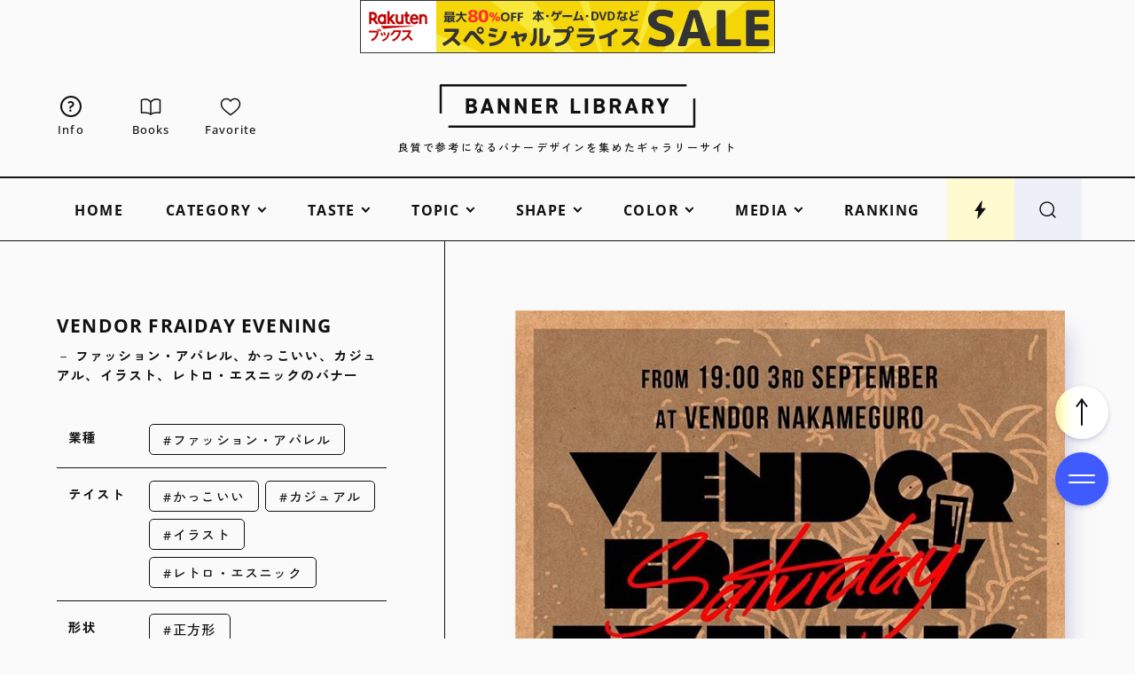

--- FILE ---
content_type: text/html; charset=UTF-8
request_url: https://design-library.jp/1735
body_size: 20635
content:

<!DOCTYPE html>
<html lang="ja">
<head>
  <meta charset="UTF-8">
  <meta http-equiv="X-UA-Compatible" content="IE=edge">
    
    <meta http-equiv="x-dns-prefetch-control" content="on">
  <link rel="dns-prefetch" href="https://googleads.g.doubleclick.net">
  <link rel="dns-prefetch" href="https://stats.g.doubleclick.net">
  <link rel="dns-prefetch" href="https://www.googletagservices.com">
  <link rel="dns-prefetch" href="https://adservice.google.com">
  <link rel="dns-prefetch" href="https://adservice.google.co.jp">
  <link rel="dns-prefetch" href="https://www.google-analytics.com">
  <link rel="dns-prefetch" href="https://www.google.com">
  <link rel="preconnect" href="https://fonts.googleapis.com">
  <link rel="preconnect" href="https://fonts.gstatic.com" crossorigin>
    <link rel="preload" href="/wp-content/themes/original/assets/fonts/OoohBaby-Regular.woff2" as="font" type="font/woff2" crossorigin>
  <link rel="preload" href="/wp-content/themes/original/assets/fonts/OpenSans-Medium.woff2" as="font" type="font/woff2" crossorigin>
  <link rel="preload" href="/wp-content/themes/original/assets/fonts/OpenSans-Bold.woff2" as="font" type="font/woff2" crossorigin>

    <meta name="viewport" content="width=device-width, initial-scale=1">
  <meta name="format-detection" content="telephone=no, address=no, email=no">

  <title>ファッション・アパレル、かっこいい、カジュアル、イラスト、レトロ・エスニックのバナー | VENDOR FRAIDAY EVENING | BANNER LIBRARY</title>
  <meta name="description" content="ファッション・アパレル、かっこいい、カジュアル、イラスト、レトロ・エスニックのバナーデザインをご紹介。BANNER LIBRARYは、おしゃれで良質なバナーデザインをまとめたギャラリーサイトです。バナー広告から特集バナーまで、幅広いジャンルから収集しています。バナー作成の練習やWebサイトデザインの参考に！">
  <meta property="og:type" content="article">
  <meta property="og:title" content="ファッション・アパレル、かっこいい、カジュアル、イラスト、レトロ・エスニックのバナー | VENDOR FRAIDAY EVENING | BANNER LIBRARY">
  <meta property="og:description" content="バナーデザインの参考になる、おしゃれで良質なバナーデザインをまとめたギャラリーサイト、BANNER LIBRARYです。バナー広告から特集バナーまで、幅広いジャンルから収集しています。バナー作成の練習やWebサイトデザインのアイデアに繋がる事例を紹介しているギャラリーサイトです。">
  <meta property="og:image" content="https://design-library.jp/wp-content/uploads/1571676581_ce6a75d0.jpg">
  <meta property="og:url" content="https://design-library.jp/1735">
  <meta property="og:site_name" content="BANNER LIBRARY">
  <meta property="og:locale" content="ja">
    <meta name="twitter:card" content="summary_large_image">
      <link rel="icon" type="image/x-icon" href="https://design-library.jp/wp-content/themes/original-banner/assets/img/favicon.ico">
  <link rel="apple-touch-icon" href="https://design-library.jp/wp-content/themes/original-banner/assets/img/apple-touch-icon.png">

  <link rel="canonical" href="https://design-library.jp/1735">
      <link rel="alternate" hreflang="ja" href="https://design-library.jp/1735">
    <link rel="alternate" hreflang="en" href="https://design-library.jp/1735?hl=en">
    <link rel="alternate" hreflang="zh-Hans" href="https://design-library.jp/1735?hl=zh-cn">
    <link rel="alternate" hreflang="zh-Hant" href="https://design-library.jp/1735?hl=zh-tw">
    <link rel="alternate" hreflang="x-default" href="https://design-library.jp/1735">
  
    <script>window.GA_ID = 'G-91MK9V5W20';</script><script>window.favoriteStorageName = 'BLib_favorite_list';</script><meta name='robots' content='max-image-preview:large' />
<style id='wp-img-auto-sizes-contain-inline-css' type='text/css'>
img:is([sizes=auto i],[sizes^="auto," i]){contain-intrinsic-size:3000px 1500px}
/*# sourceURL=wp-img-auto-sizes-contain-inline-css */
</style>
<link rel='stylesheet' id='style-css' href='https://design-library.jp/wp-content/themes/original/style.css?ver=1736263252' type='text/css' media='all' />
<link rel='stylesheet' id='child-style-css' href='https://design-library.jp/wp-content/themes/original-banner/style.css?ver=1711782126' type='text/css' media='all' />
      <link rel="stylesheet" href="https://fonts.googleapis.com/css2?family=Zen+Kaku+Gothic+New:wght@400;500;700;900&display=swap" media="print" onload="this.media='all'">
        <link rel="stylesheet" href="https://fonts.googleapis.com/css2?family=Zen+Kaku+Gothic+New:wght@500&family=Noto+Sans+TC:wght@500&family=Noto+Sans+SC:wght@500&display=swap&text=日本語繁體简体中文" media="print" onload="this.media='all'">
  
  <meta name="google-site-verification" content="HRaqphZiwcBOdb0_DW-9hAxoS1_r1cCGMNOENuTs7y0">

<!-- Google tag (gtag.js) -->
<script async src="https://www.googletagmanager.com/gtag/js?id=G-91MK9V5W20"></script>
<script>
  window.dataLayer = window.dataLayer || [];
  function gtag(){dataLayer.push(arguments);}
  gtag('js', new Date());

  gtag('set', 'page_title', "ファッション・アパレル、かっこいい、カジュアル、イラスト、レトロ・エスニックのバナー | VENDOR FRAIDAY EVENING | BANNER LIBRARY");
  gtag('config', 'G-91MK9V5W20');
</script>

<script async src="https://pagead2.googlesyndication.com/pagead/js/adsbygoogle.js"></script>
  
</head>

<body class="wp-singular post-template-default single single-post postid-1735 single-format-standard wp-theme-original wp-child-theme-original-banner">

  
    
  <svg xmlns="http://www.w3.org/2000/svg" xmlns:xlink="http://www.w3.org/1999/xlink" style="display: none"><symbol id="arrowhead" viewBox="0 0 60 20"><path d="M47.1 18.26L60 10 47.1 1.74l-1.08 1.68 8.71 5.57H1c-.55 0-1 .45-1 1s.45 1 1 1h53.73l-8.71 5.57 1.08 1.68z"/></symbol><symbol id="bolt" viewBox="0 0 48 48"><path d="M26.42 20.35l2.19-16.32c.13-.95-1.11-1.42-1.65-.64l-16.4 23.86h8.86l-2.25 16.71c-.12.92 1.05 1.41 1.62.67l18.65-24.29H26.42z"/></symbol><symbol id="book" viewBox="0 0 48 48"><path d="M23.96 42.01c-2.15-1.96-6.23-4.06-13.88-4.06-2.29.02-4.58.18-6.85.48L2.99 9.82c2.62-1.17 13.28-5.08 20.96 4.12v28.07zM44.73 38.49c-12.22-1.64-18.04 1.06-20.76 3.54V13.96c7.8-9.3 18.36-5.34 21.04-4.08l-.27 28.61z"/></symbol><symbol id="crown" viewBox="0 0 48 48"><path d="M33.79 19.97L24 6.05l-9.79 13.92L3 11.65l3.91 28.3h34.18L45 11.65l-11.21 8.32z"/></symbol><symbol id="desktop" viewBox="0 0 48 48"><path d="M39.5 10.33c1.1 0 2 .9 2 2v18c0 1.1-.9 2-2 2h-31c-1.1 0-2-.9-2-2v-18c0-1.1.9-2 2-2h31m0-4h-31c-3.31 0-6 2.69-6 6v18c0 3.31 2.69 6 6 6h31c3.31 0 6-2.69 6-6v-18c0-3.31-2.69-6-6-6z"/><rect x="14" y="40.95" width="20" height="3.6" rx="1.8" ry="1.8"/></symbol><symbol id="heart" viewBox="0 0 48 48"><path d="M33.65 6.68c-2.81 0-5.51 1.05-7.61 2.95-.8.72-1.48 1.54-2.04 2.45-.56-.9-1.24-1.72-2.04-2.45-2.1-1.9-4.8-2.94-7.61-2.94C8.09 6.68 3 11.77 3 18.03c0 4.22 1.31 7.56 4.39 11.15 4.47 5.22 15.8 13.19 16.28 13.53.1.07.21.1.33.1s.23-.03.33-.1c.48-.34 11.81-8.31 16.28-13.53C43.69 25.59 45 22.26 45 18.03c0-6.26-5.09-11.35-11.35-11.35z"/></symbol><symbol id="home" viewBox="0 0 48 48"><path d="M6 44.38v-27L24 3.83l18 13.55v27H28.57V28.32h-9.14v16.06H6z"/></symbol><symbol id="language" viewBox="0 0 44 44"><path d="M22 41c-2.65 0-5.12-.5-7.44-1.5-2.31-1-4.33-2.35-6.04-4.06-1.72-1.71-3.07-3.73-4.05-6.05S3 24.58 3 21.92s.49-5.12 1.47-7.42 2.33-4.31 4.05-6.02c1.72-1.71 3.73-3.05 6.04-4.02S19.35 3 22 3s5.12.49 7.44 1.46 4.33 2.31 6.04 4.02c1.72 1.71 3.07 3.72 4.05 6.02.98 2.3 1.47 4.77 1.47 7.42s-.49 5.15-1.47 7.47c-.98 2.32-2.33 4.34-4.05 6.05-1.72 1.71-3.73 3.06-6.04 4.06-2.31 1-4.79 1.5-7.44 1.5zm0-2.17c1.24-1.34 2.27-2.8 3.07-4.37.8-1.57 1.46-3.41 1.97-5.52H16.99c.51 2.08 1.16 3.91 1.96 5.51.8 1.59 1.82 3.05 3.05 4.38zm-3.17-.41c-.94-1.22-1.76-2.63-2.49-4.24-.72-1.61-1.29-3.36-1.7-5.23H6.68c1.28 2.58 2.89 4.63 4.82 6.12 1.94 1.5 4.38 2.61 7.33 3.35zm6.4-.03c2.62-.59 4.98-1.7 7.1-3.33 2.12-1.64 3.78-3.67 5-6.11H29.4c-.5 1.88-1.1 3.62-1.8 5.22-.71 1.6-1.49 3.01-2.37 4.23zM5.95 26.68h8.28c-.13-.91-.21-1.75-.24-2.52a42.8 42.8 0 01-.05-2.24c0-.81.02-1.57.07-2.29s.13-1.5.26-2.34H5.95c-.25.77-.42 1.52-.52 2.25-.1.72-.15 1.52-.15 2.38s.05 1.7.15 2.45c.1.75.28 1.52.52 2.31zm10.61 0h10.92c.15-1.01.24-1.87.29-2.57.05-.71.07-1.44.07-2.19s-.02-1.42-.07-2.1c-.05-.68-.14-1.52-.29-2.53H16.56c-.15 1.01-.24 1.85-.29 2.53-.05.68-.07 1.38-.07 2.1s.02 1.48.07 2.19.14 1.57.29 2.57zm13.19 0h8.31c.25-.79.42-1.56.52-2.31.1-.75.15-1.57.15-2.45s-.05-1.66-.15-2.38c-.1-.72-.28-1.47-.52-2.25H29.8c.11 1.1.19 2 .24 2.69.05.69.07 1.34.07 1.94 0 .75-.03 1.48-.08 2.2-.06.72-.15 1.57-.27 2.56zm-.38-11.66h7.96c-1.18-2.56-2.81-4.64-4.89-6.26-2.08-1.62-4.5-2.68-7.26-3.2.94 1.26 1.75 2.67 2.45 4.24.7 1.57 1.28 3.31 1.74 5.22zm-12.37 0h10.1c-.44-1.88-1.1-3.66-1.98-5.33-.87-1.67-1.91-3.16-3.12-4.46-1.13 1.04-2.09 2.33-2.86 3.86-.78 1.53-1.49 3.51-2.15 5.93zm-10.31 0h7.99c.42-1.85.97-3.55 1.65-5.1s1.5-2.99 2.46-4.33c-2.76.53-5.16 1.59-7.2 3.18-2.05 1.59-3.68 3.67-4.9 6.25z"/></symbol><symbol id="logo-banner" viewBox="0 0 588.61 100"><path d="M60.66 67.35v-34.7h11.65c8.43 0 12.7 3.08 12.7 9.15 0 3.26-1.56 5.86-4.4 7.34 3.65 1.41 5.5 4.18 5.5 8.21 0 6.36-4.63 10-12.7 10H60.66zm12.15-6.1c4.05 0 6.1-1.5 6.1-4.45 0-3.12-1.96-4.4-6.75-4.4h-4.3v8.85h4.95zm-.4-14.95c3.58 0 5.4-1.3 5.4-3.85 0-2.28-1.03-3.7-6.15-3.7h-3.8v7.55h4.55zM117.13 67.35l-2.1-6.55h-11.41l-2.1 6.55h-7.71l12.07-34.7h6.84l12.07 34.7h-7.66zm-4.06-12.65l-3.76-11.72-3.76 11.72h7.53zM154.51 67.35l-13.35-21.1v21.1h-6.85v-34.7h5.9l13.4 21.4v-21.4h6.85v34.7h-5.95zM193.81 67.35l-13.35-21.1v21.1h-6.85v-34.7h5.9l13.4 21.4v-21.4h6.85v34.7h-5.95zM212.91 67.35v-34.7h21.7v6.15h-14.5v7.55h13v6.1h-13v8.8h14.5v6.1h-21.7zM264.59 67.35l-6.2-13.55h-5.44v13.55h-7.2v-34.7h12.45c8.26 0 13 3.88 13 10.65 0 4.46-2.03 7.68-5.86 9.3l7.17 14.75h-7.92zm-7.04-19.65c3.87 0 6.45-.75 6.45-4.4 0-3.2-1.87-4.5-6.45-4.5h-4.6v8.9h4.6zM302.1 67.35v-34.7h7.2v28.6h14.51v6.1H302.1zM334.3 32.65h7.2v34.7h-7.2zM355.1 67.35v-34.7h11.65c8.43 0 12.7 3.08 12.7 9.15 0 3.26-1.56 5.86-4.4 7.34 3.65 1.41 5.5 4.18 5.5 8.21 0 6.36-4.63 10-12.7 10H355.1zm12.15-6.1c4.05 0 6.1-1.5 6.1-4.45 0-3.12-1.96-4.4-6.75-4.4h-4.3v8.85h4.95zm-.4-14.95c3.58 0 5.4-1.3 5.4-3.85 0-2.28-1.03-3.7-6.15-3.7h-3.8v7.55h4.55zM410.74 67.35l-6.2-13.55h-5.44v13.55h-7.2v-34.7h12.45c8.26 0 13 3.88 13 10.65 0 4.46-2.03 7.68-5.86 9.3l7.17 14.75h-7.92zM403.7 47.7c3.87 0 6.45-.75 6.45-4.4 0-3.2-1.87-4.5-6.45-4.5h-4.6v8.9h4.6zM449.28 67.35l-2.1-6.55h-11.41l-2.1 6.55h-7.71l12.07-34.7h6.84l12.07 34.7h-7.66zm-4.07-12.65l-3.76-11.72-3.76 11.72h7.53zM485.29 67.35l-6.2-13.55h-5.44v13.55h-7.2v-34.7h12.45c8.26 0 13 3.88 13 10.65 0 4.46-2.03 7.68-5.86 9.3l7.17 14.75h-7.92zm-7.04-19.65c3.87 0 6.45-.75 6.45-4.4 0-3.2-1.87-4.5-6.45-4.5h-4.6v8.9h4.6zM510 67.35v-14.2l-10.81-20.5h8.32l6.09 12.72 6.14-12.72h8.28L517.19 53.2l.01 14.15H510z"/><path d="M586.99 100H21l-1-1v-3l1-1h562.61V33.4l1-1h3l1 1v64.98l-1.62 1.62zM4 67.6H1l-1-1V1.62L1.62 0h565.99l1 1v3l-1 1H5v61.6l-1 1z"/></symbol><symbol id="logo-ec" viewBox="0 0 588.61 100"><path d="M586.99 100H21l-1-1v-3l1-1h562.61V33.4l1-1h3l1 1v64.98l-1.62 1.62zM4 67.6H1l-1-1V1.62L1.62 0h565.99l1 1v3l-1 1H5v61.6l-1 1z"/><path d="M137.26 67.45v-34.9h21.9v6.35h-14.5v7.35h13v6.3h-13v8.6h14.5v6.3h-21.9zM182.46 67.9c-8.52 0-13.4-5.63-13.4-15.45v-4.9c0-9.96 4.76-15.45 13.4-15.45 7.28 0 11.72 3.92 12.85 11.32l.04.23h-7.1l-.03-.16c-.68-3.38-2.61-5.09-5.75-5.09-4.09 0-6 2.91-6 9.15v4.9c0 6.16 1.96 9.15 6 9.15 3.27 0 4.99-1.52 5.76-5.09l.03-.16h7.04l-.03.23c-1.13 7.62-5.32 11.32-12.8 11.32zM225.31 67.45v-34.9h7.4v28.6h14.5v6.3h-21.9zM257.5 32.55h7.4v34.9h-7.4zM278.3 67.45v-34.9h11.75c8.49 0 12.8 3.11 12.8 9.25 0 3.23-1.51 5.81-4.27 7.32 3.56 1.45 5.37 4.22 5.37 8.23 0 3.04-1.25 10.1-12.8 10.1H278.3zm12.25-6.3c3.98 0 6-1.46 6-4.35 0-3.05-1.93-4.3-6.65-4.3h-4.2v8.65h4.85zm-.4-14.95c3.52 0 5.3-1.26 5.3-3.75 0-2.22-1.01-3.6-6.05-3.6h-3.7v7.35h4.45zM333.98 67.45l-6.2-13.55h-5.27v13.55h-7.4v-34.9h12.55c8.33 0 13.1 3.92 13.1 10.75 0 4.47-2.01 7.7-5.83 9.35l7.2 14.8h-8.15zm-6.97-19.85c4.63 0 6.35-1.17 6.35-4.3s-1.78-4.4-6.35-4.4h-4.5v8.7h4.5zM372.51 67.45l-2.1-6.55h-11.26l-2.1 6.55h-7.93l12.14-34.9h6.98l12.14 34.9h-7.88zm-4.13-12.85l-3.62-11.3-3.63 11.3h7.25zM408.52 67.45l-6.2-13.55h-5.27v13.55h-7.4v-34.9h12.55c8.33 0 13.1 3.92 13.1 10.75 0 4.47-2.01 7.7-5.83 9.35l7.2 14.8h-8.15zm-6.97-19.85c4.63 0 6.35-1.17 6.35-4.3s-1.78-4.4-6.35-4.4h-4.5v8.7h4.5zM433.2 67.45v-14.3l-10.88-20.6h8.56l6.02 12.59 6.08-12.59h8.51l-10.91 20.69.02 14.21h-7.4z"/></symbol><symbol id="logo-lab" viewBox="0 0 588.61 100"><path d="M586.99 100H21l-1-1v-3l1-1h562.61V33.4l1-1h3l1 1v64.98l-1.62 1.62zM4 67.6H1l-1-1V1.62L1.62 0h565.99l1 1v3l-1 1H5v61.6l-1 1z"/><path d="M69.91 67.9c-8.52 0-13.4-5.63-13.4-15.45v-4.9c0-9.96 4.76-15.45 13.4-15.45 7.28 0 11.72 3.92 12.85 11.32l.04.23h-7.1l-.03-.16c-.68-3.38-2.61-5.09-5.75-5.09-4.09 0-6 2.91-6 9.15v4.9c0 6.16 1.96 9.15 6 9.15 3.27 0 4.99-1.52 5.75-5.09l.03-.16h7.04l-.03.23c-1.13 7.62-5.32 11.32-12.8 11.32zM105.61 67.9c-6.29 0-10.44-1.77-13.46-5.73l-.13-.17 5.68-3.93.12.15c1.93 2.4 4.06 3.38 7.35 3.38s5.15-1.26 5.15-3.65c0-2.14-1.07-3.5-6.9-5.01-7.06-1.87-10.35-5.35-10.35-10.94 0-6.2 4.49-9.9 12-9.9 5.68 0 9.81 1.93 12.27 5.74l.1.16-5.58 3.98-.11-.18c-1.57-2.45-3.42-3.41-6.63-3.41-2.96 0-4.65 1.31-4.65 3.6s1.68 3.61 6.65 4.86c7.73 1.93 10.6 4.86 10.6 10.79 0 6.42-4.52 10.25-12.1 10.25zM140.86 67.9c-6.29 0-10.44-1.77-13.46-5.73l-.13-.17 5.68-3.93.12.15c1.93 2.4 4.06 3.38 7.35 3.38s5.15-1.26 5.15-3.65c0-2.14-1.07-3.5-6.9-5.01-7.06-1.87-10.35-5.35-10.35-10.94 0-6.2 4.49-9.9 12-9.9 5.68 0 9.81 1.93 12.27 5.74l.1.16-5.58 3.98-.11-.18c-1.57-2.45-3.42-3.41-6.63-3.41-2.96 0-4.65 1.31-4.65 3.6s1.68 3.61 6.65 4.86c7.73 1.93 10.6 4.86 10.6 10.79 0 6.42-4.52 10.25-12.1 10.25zM183.26 67.45v-34.9h7.4v28.6h14.5v6.3h-21.9zM235.51 67.45l-2.1-6.55h-11.26l-2.1 6.55h-7.93l12.14-34.9h6.98l12.14 34.9h-7.88zm-4.13-12.85l-3.62-11.3-3.63 11.3h7.25zM252.66 67.45v-34.9h11.75c8.49 0 12.8 3.11 12.8 9.25 0 3.23-1.51 5.81-4.27 7.32 3.56 1.45 5.37 4.22 5.37 8.23 0 3.04-1.25 10.1-12.8 10.1h-12.85zm12.25-6.3c3.98 0 6-1.46 6-4.35 0-3.05-1.93-4.3-6.65-4.3h-4.2v8.65h4.85zm-.4-14.95c3.52 0 5.3-1.26 5.3-3.75 0-2.22-1.01-3.6-6.05-3.6h-3.7v7.35h4.45zM301.81 67.9c-8.52 0-13.4-5.63-13.4-15.45v-4.9c0-9.96 4.76-15.45 13.4-15.45s13.45 5.49 13.45 15.45v4.9c0 9.82-4.9 15.45-13.45 15.45zm0-29.5c-4.09 0-6 2.91-6 9.15v4.9c0 6.24 1.91 9.15 6 9.15s6.05-2.91 6.05-9.15v-4.9c0-6.24-1.92-9.15-6.05-9.15zM345.98 67.45l-6.2-13.55h-5.27v13.55h-7.4v-34.9h12.55c8.33 0 13.1 3.92 13.1 10.75 0 4.47-2.01 7.7-5.83 9.35l7.2 14.8h-8.15zm-6.97-19.85c4.63 0 6.35-1.17 6.35-4.3s-1.78-4.4-6.35-4.4h-4.5v8.7h4.5zM384.51 67.45l-2.1-6.55h-11.26l-2.1 6.55h-7.93l12.14-34.9h6.98l12.14 34.9h-7.88zm-4.13-12.85l-3.62-11.3-3.63 11.3h7.25zM406.3 67.45V38.9h-9.5v-6.35h26.41v6.35h-9.5v28.55h-7.41zM445.1 67.9c-8.52 0-13.4-5.63-13.4-15.45v-4.9c0-9.96 4.76-15.45 13.4-15.45s13.45 5.49 13.45 15.45v4.9c0 9.82-4.9 15.45-13.45 15.45zm0-29.5c-4.09 0-6 2.91-6 9.15v4.9c0 6.24 1.91 9.15 6 9.15s6.05-2.91 6.05-9.15v-4.9c0-6.24-1.92-9.15-6.05-9.15zM489.28 67.45l-6.2-13.55h-5.27v13.55h-7.4v-34.9h12.55c8.33 0 13.1 3.92 13.1 10.75 0 4.47-2.01 7.7-5.83 9.35l7.2 14.8h-8.15zm-6.97-19.85c4.63 0 6.35-1.17 6.35-4.3s-1.78-4.4-6.35-4.4h-4.5v8.7h4.5zM513.95 67.45v-14.3l-10.88-20.6h8.56l6.02 12.59 6.08-12.59h8.51l-10.91 20.69.02 14.21h-7.4z"/></symbol><symbol id="logo-mailmagazine" viewBox="0 0 588.61 100"><path d="M586.99 100H21l-1-1v-3l1-1h562.61V33.4l1-1h3l1 1v64.98l-1.62 1.62zM4 67.6H1l-1-1V1.62L1.62 0h565.99l1 1v3l-1 1H5v61.6l-1 1z"/><path d="M129.76 67.45V46.71l-7.18 14.54h-4.5l-7.07-14.39v20.59h-7.05v-34.9h6.87l9.58 18.56 9.48-18.56h6.97v34.9h-7.1zM169.46 67.45l-2.1-6.55H156.1l-2.1 6.55h-7.93l12.14-34.9h6.98l12.14 34.9h-7.88zm-4.13-12.85l-3.63-11.3-3.63 11.3h7.25zM187.11 32.55h7.4v34.9h-7.4zM207.91 67.45v-34.9h7.4v28.6h14.5v6.3h-21.9zM258.6 67.45v-34.9h7.4v28.6h14.51v6.3H258.6zM290.8 32.55h7.4v34.9h-7.4zM311.6 67.45v-34.9h11.75c8.49 0 12.8 3.11 12.8 9.25 0 3.23-1.51 5.81-4.27 7.32 3.56 1.45 5.37 4.22 5.37 8.23 0 3.04-1.25 10.1-12.8 10.1H311.6zm12.25-6.3c3.98 0 6-1.46 6-4.35 0-3.05-1.93-4.3-6.65-4.3H319v8.65h4.85zm-.4-14.95c3.52 0 5.3-1.26 5.3-3.75 0-2.22-1.01-3.6-6.05-3.6H319v7.35h4.45zM367.28 67.45l-6.2-13.55h-5.27v13.55h-7.4v-34.9h12.55c8.33 0 13.1 3.92 13.1 10.75 0 4.47-2.01 7.7-5.83 9.35l7.2 14.8h-8.15zm-6.97-19.85c4.63 0 6.35-1.17 6.35-4.3s-1.78-4.4-6.35-4.4h-4.5v8.7h4.5zM405.81 67.45l-2.1-6.55h-11.26l-2.1 6.55h-7.93l12.14-34.9h6.98l12.14 34.9h-7.88zm-4.13-12.85l-3.62-11.3-3.63 11.3h7.25zM441.82 67.45l-6.2-13.55h-5.27v13.55h-7.4v-34.9h12.55c8.33 0 13.1 3.92 13.1 10.75 0 4.47-2.01 7.7-5.83 9.35l7.2 14.8h-8.15zm-6.97-19.85c4.63 0 6.35-1.17 6.35-4.3s-1.78-4.4-6.35-4.4h-4.5v8.7h4.5zM466.5 67.45v-14.3l-10.88-20.6h8.56l6.02 12.59 6.08-12.59h8.51l-10.91 20.69.02 14.21h-7.4z"/></symbol><symbol id="logo-tech" viewBox="0 0 588.61 100"><path d="M586.99 100H21l-1-1v-3l1-1h562.61V33.4l1-1h3l1 1v64.98l-1.62 1.62zM4 67.6H1l-1-1V1.62L1.62 0h565.99l1 1v3l-1 1H5v61.6l-1 1z"/><path d="M108.96 67.45V38.9h-9.5v-6.35h26.4v6.35h-9.5v28.55h-7.4zM135.76 67.45v-34.9h21.9v6.35h-14.5v7.35h13v6.3h-13v8.6h14.5v6.3h-21.9zM180.96 67.9c-8.52 0-13.4-5.63-13.4-15.45v-4.9c0-9.96 4.76-15.45 13.4-15.45 7.28 0 11.72 3.92 12.85 11.32l.04.23h-7.1l-.03-.16c-.68-3.38-2.61-5.09-5.75-5.09-4.09 0-6 2.91-6 9.15v4.9c0 6.16 1.96 9.15 6 9.15 3.27 0 4.99-1.52 5.75-5.09l.03-.16h7.04l-.03.23c-1.13 7.62-5.32 11.32-12.8 11.32zM223.76 67.45v-14.9h-11.55v14.9h-7.4v-34.9h7.4v13.7h11.55v-13.7h7.4v34.9h-7.4zM263.11 67.45v-34.9h7.4v28.6h14.5v6.3h-21.9zM295.31 32.55h7.4v34.9h-7.4zM316.11 67.45v-34.9h11.75c8.49 0 12.8 3.11 12.8 9.25 0 3.23-1.51 5.81-4.27 7.32 3.56 1.45 5.37 4.22 5.37 8.23 0 3.04-1.25 10.1-12.8 10.1h-12.85zm12.25-6.3c3.98 0 6-1.46 6-4.35 0-3.05-1.93-4.3-6.65-4.3h-4.2v8.65h4.85zm-.4-14.95c3.52 0 5.3-1.26 5.3-3.75 0-2.22-1.01-3.6-6.05-3.6h-3.7v7.35h4.45zM371.78 67.45l-6.2-13.55h-5.27v13.55h-7.4v-34.9h12.55c8.33 0 13.1 3.92 13.1 10.75 0 4.47-2.01 7.7-5.83 9.35l7.2 14.8h-8.15zm-6.97-19.85c4.63 0 6.35-1.17 6.35-4.3s-1.78-4.4-6.35-4.4h-4.5v8.7h4.5zM410.31 67.45l-2.1-6.55h-11.26l-2.1 6.55h-7.93l12.14-34.9h6.98l12.14 34.9h-7.88zm-4.13-12.85l-3.62-11.3-3.63 11.3h7.25zM446.33 67.45l-6.2-13.55h-5.27v13.55h-7.4v-34.9h12.55c8.33 0 13.1 3.92 13.1 10.75 0 4.47-2.01 7.7-5.83 9.35l7.2 14.8h-8.15zm-6.97-19.85c4.63 0 6.35-1.17 6.35-4.3s-1.78-4.4-6.35-4.4h-4.5v8.7h4.5zM471 67.45v-14.3l-10.88-20.6h8.56l6.02 12.59 6.08-12.59h8.51l-10.91 20.69.02 14.21H471z"/></symbol><symbol id="logo-ui" viewBox="0 0 588.61 100"><path d="M586.99 100H21l-1-1v-3l1-1h562.61V33.4l1-1h3l1 1v64.98l-1.62 1.62zM4 67.6H1l-1-1V1.62L1.62 0h565.99l1 1v3l-1 1H5v61.6l-1 1z"/><path d="M154.68 67.68c-8.67 0-13.45-5.19-13.45-14.6V32.33h7.4v20.75c0 5.74 1.87 8.3 6.05 8.3s6.05-2.56 6.05-8.3V32.33h7.4v20.7c0 9.45-4.78 14.65-13.45 14.65zM181.53 32.32h7.4v34.9h-7.4zM221.33 67.23V32.32h7.4v28.61h14.5v6.3h-21.9zM253.53 32.32h7.4v34.9h-7.4zM274.33 67.23v-34.9h11.75c8.49 0 12.8 3.11 12.8 9.25 0 3.23-1.51 5.81-4.27 7.32 3.56 1.45 5.37 4.22 5.37 8.23 0 3.04-1.25 10.1-12.8 10.1h-12.85zm12.25-6.3c3.98 0 6-1.46 6-4.35 0-3.05-1.93-4.3-6.65-4.3h-4.2v8.65h4.85zm-.4-14.95c3.52 0 5.3-1.26 5.3-3.75 0-2.22-1.01-3.6-6.05-3.6h-3.7v7.35h4.45zM330 67.23l-6.2-13.55h-5.27v13.55h-7.4v-34.9h12.55c8.33 0 13.1 3.92 13.1 10.75 0 4.47-2.01 7.7-5.83 9.35l7.2 14.8H330zm-6.97-19.85c4.63 0 6.35-1.17 6.35-4.3s-1.78-4.4-6.35-4.4h-4.5v8.7h4.5zM368.53 67.23l-2.1-6.55h-11.26l-2.1 6.55h-7.93l12.14-34.9h6.98l12.14 34.9h-7.88zm-4.13-12.85l-3.62-11.3-3.63 11.3h7.25zM404.55 67.23l-6.2-13.55h-5.27v13.55h-7.4v-34.9h12.55c8.33 0 13.1 3.92 13.1 10.75 0 4.47-2.01 7.7-5.83 9.35l7.2 14.8h-8.15zm-6.97-19.85c4.63 0 6.35-1.17 6.35-4.3s-1.78-4.4-6.35-4.4h-4.5v8.7h4.5zM429.23 67.23V52.92l-10.88-20.6h8.55l6.03 12.59L439 32.32h8.51l-10.91 20.7.03 14.21h-7.4z"/></symbol><symbol id="new-window" viewBox="0 0 48 48"><path d="M4 44V9H0v39h39v-4H4z"/><path d="M44 24v11H13V4h11V0H9v39h39V24h-4z"/><path d="M44 0H33v4h8.17L27.09 18.09l2.82 2.82L44 6.83V15h4V0h-4z"/></symbol><symbol id="phone" viewBox="0 0 48 48"><path d="M31 6c1.93 0 3.5 1.57 3.5 3.5v29c0 1.93-1.57 3.5-3.5 3.5H17c-1.93 0-3.5-1.57-3.5-3.5v-29C13.5 7.57 15.07 6 17 6h14m0-4H17c-4.14 0-7.5 3.36-7.5 7.5v29c0 4.14 3.36 7.5 7.5 7.5h14c4.14 0 7.5-3.36 7.5-7.5v-29C38.5 5.36 35.14 2 31 2z"/><rect x="17.6" y="36.33" width="12.8" height="2.8" rx="1.4" ry="1.4"/></symbol><symbol id="question" viewBox="0 0 308.52 512"><path d="M294.4 85.29c-13.17-25-33.8-45.89-59.34-61A176.77 176.77 0 00145.26 0C104.02-.1 69.76 10.64 43.9 25.52S6.75 57.61 6.75 57.61a19.39 19.39 0 00.51 29.84l36 28.78a19.42 19.42 0 0024.88-.52s4.41-8 18.24-15.88 31.88-14.17 58.88-14.26c23.52 0 44 8.73 58 20.72A65 65 0 01218.58 125c3.21 6.14 4.38 11.5 4.37 15.57-.07 13.77-2.74 22.78-6.61 30.45a61.83 61.83 0 01-11.73 15.74c-7.39 7.39-17.4 14.21-28.64 20.48s-23.36 11.93-35.61 18.68c-14 7.74-28.77 18.86-39.7 35.54a96.29 96.29 0 00-12.4 27.62 117 117 0 00-4 31.07v20.7a19.41 19.41 0 0019.41 19.41h46.77a19.42 19.42 0 0019.41-19.41v-20.7a32.59 32.59 0 01.91-8.44 10.62 10.62 0 012.5-4.71c1.29-1.45 3.9-3.67 8.7-6.33 7-3.95 18.3-9.28 31.07-16.17 19.12-10.46 42.37-24.65 62-48.07a142 142 0 0024.33-42 155 155 0 009.22-54 119.34 119.34 0 00-14.18-55.14zM127.07 406.44a52.78 52.78 0 1052.76 52.79 52.8 52.8 0 00-52.76-52.79z"/></symbol><symbol id="search" viewBox="0 0 48 48"><path d="M36.84 22.34c0-8-6.5-14.5-14.5-14.5s-14.5 6.5-14.5 14.5 6.5 14.5 14.5 14.5 14.5-6.5 14.5-14.5z" fill="none"/><path d="M42.72 40.6l-7.01-7.01c2.57-3.05 4.12-6.97 4.12-11.26 0-9.65-7.85-17.5-17.5-17.5S4.84 12.69 4.84 22.34s7.85 17.5 17.5 17.5c4.29 0 8.21-1.55 11.26-4.12l7.01 7.01c.29.29.68.44 1.06.44s.77-.15 1.06-.44c.59-.59.59-1.54 0-2.12zM7.84 22.34c0-8 6.5-14.5 14.5-14.5s14.5 6.5 14.5 14.5-6.5 14.5-14.5 14.5-14.5-6.5-14.5-14.5z"/></symbol><symbol id="tag-outline" viewBox="0 0 48 48"><path d="M25.8 44q-.6 0-1.15-.175-.55-.175-1.05-.675L4.85 24.4q-.5-.5-.675-1.05Q4 22.8 4 22.2V7q0-1.3.85-2.15Q5.7 4 7 4h15.2q.6 0 1.2.175t1.1.675L43.15 23.5q1 1 1 2.225t-1 2.225l-15.2 15.2q-.4.4-.975.625Q26.4 44 25.8 44zm.1-2.9l15.2-15.2L22.2 7H7v15.2zM12.25 14.8q1.05 0 1.825-.775.775-.775.775-1.825 0-1.05-.775-1.825Q13.3 9.6 12.25 9.6q-1.05 0-1.825.775-.775.775-.775 1.825 0 1.05.775 1.825.775.775 1.825.775zM7 7z"/></symbol></svg>
  <header class="l-header">

  

      <ins class="adsbygoogle c-ad_header"
        data-ad-client="ca-pub-4130063621005031"
        data-ad-slot="1436095279"></ins>
    <div class="c-ad_default c-ad_header"><a href="https://hb.afl.rakuten.co.jp/hsc/362c637e.26d2ee85.23f2f1b3.9d6a4849/_RTLink82699?link_type=pict&ut=eyJwYWdlIjoic2hvcCIsInR5cGUiOiJwaWN0IiwiY29sIjoxLCJjYXQiOiIxNCIsImJhbiI6MTU4NzU1MSwiYW1wIjpmYWxzZX0%3D" target="_blank" rel="nofollow sponsored noopener"><img src="https://hbb.afl.rakuten.co.jp/hsb/362c637e.26d2ee85.23f2f1b3.9d6a4849/?me_id=1213310&me_adv_id=1587551&t=pict" width="468" height="60" alt="楽天ブックス" decoding="async" loading="lazy"></a></div>
    <script>
      (adsbygoogle = window.adsbygoogle || []).push({});
    </script>

  

  <div class="l-header__inner">

    <div class="l-header__brand">
            <p class="l-header__logo">
        <a href="https://design-library.jp/">
          
<svg><title>BANNER LIBRARY | 良質で参考になるバナーデザインを集めたギャラリーサイト</title><use xlink:href="#logo-banner"></use></svg>
        </a>
      </p>

      <p class="l-header__lead">良質で参考になるバナーデザインを集めたギャラリーサイト</p>
    </div>

        <nav class="l-header__menu c-info_menu">
              <div class="c-info_menu__item"><a href="https://design-library.jp/about" class="c-info_menu__link c-info_menu__link--about" title="このサイトについて"><svg><use xlink:href="#question"></use></svg><span class="c-info_menu__caption">Info</span></a></div>
                    <div class="c-info_menu__item"><a href="https://design-library.jp/books" class="c-info_menu__link c-info_menu__link--book" title="おすすめのデザイン本"><svg><use xlink:href="#book"></use></svg><span class="c-info_menu__caption">Books</span></a></div>
                    <div class="c-info_menu__item"><a href="https://design-library.jp/favorite" class="c-info_menu__link c-info_menu__link--favorite" title="お気に入りリスト"><svg><use xlink:href="#heart"></use></svg><span class="c-info_menu__caption">Favorite</span></a></div>
          </nav>

  </div>

</header>

<button type="button" class="c-megamenu__label u-visible_s" data-dropdown="c-megamenu__contents"><i><span></span><span></span></i>Menu</button>

<nav class="l-navbar c-megamenu__contents">
  <div class="l-navbar__inner">
    
<ul class="l-gnav">
  <li class="l-gnav__item">
  <a href="https://design-library.jp/" class="l-gnav__label">Home</a>
</li>
  
  <li class="l-gnav__item">
    <span class="l-gnav__label l-gnav__label--toggle">Category</span>

    <div class="l-gnav__contents ">
      <ul class="l-gnav__category_list">
        
      <li>
      <a href="https://design-library.jp/category/fashion" class="l-gnav__category_list__link">ファッション・アパレル</a>

          </li>
      <li>
      <a href="https://design-library.jp/category/beauty" class="l-gnav__category_list__link">美容・コスメ</a>

          </li>
      <li>
      <a href="https://design-library.jp/category/interior" class="l-gnav__category_list__link">インテリア・雑貨</a>

          </li>
      <li>
      <a href="https://design-library.jp/category/food" class="l-gnav__category_list__link">飲料・食品</a>

          </li>
      <li>
      <a href="https://design-library.jp/category/media" class="l-gnav__category_list__link">イベント・メディア</a>

          </li>
      <li>
      <a href="https://design-library.jp/category/travel" class="l-gnav__category_list__link">旅行・観光</a>

          </li>
      <li>
      <a href="https://design-library.jp/category/mall" class="l-gnav__category_list__link">商業施設・店舗</a>

          </li>
      <li>
      <a href="https://design-library.jp/category/housing" class="l-gnav__category_list__link">住宅・不動産</a>

          </li>
      <li>
      <a href="https://design-library.jp/category/service" class="l-gnav__category_list__link">通信会社・サービス</a>

          </li>
      <li>
      <a href="https://design-library.jp/category/product" class="l-gnav__category_list__link">電化製品</a>

          </li>
      <li>
      <a href="https://design-library.jp/category/music" class="l-gnav__category_list__link">映画・番組・音楽</a>

          </li>
      <li>
      <a href="https://design-library.jp/category/vehicle" class="l-gnav__category_list__link">車・乗り物</a>

          </li>
      <li>
      <a href="https://design-library.jp/category/outdoor" class="l-gnav__category_list__link">アウトドア・スポーツ</a>

          </li>
      <li>
      <a href="https://design-library.jp/category/school" class="l-gnav__category_list__link">教育・学習・セミナー</a>

          </li>
      <li>
      <a href="https://design-library.jp/category/game" class="l-gnav__category_list__link">ゲーム・おもちゃ</a>

          </li>
  
      </ul>
    </div>
  </li>


  <li class="l-gnav__item">
    <span class="l-gnav__label l-gnav__label--toggle">Taste</span>

    <div class="l-gnav__contents l-gnav__contents--col_2">
      <ul class="l-gnav__category_list">
        
      <li>
      <a href="https://design-library.jp/taste/kawaii" class="l-gnav__category_list__link">かわいい</a>

          </li>
      <li>
      <a href="https://design-library.jp/taste/mens" class="l-gnav__category_list__link">かっこいい</a>

          </li>
      <li>
      <a href="https://design-library.jp/taste/typography" class="l-gnav__category_list__link">文字組み・文字だけ</a>

          </li>
      <li>
      <a href="https://design-library.jp/taste/simple" class="l-gnav__category_list__link">シンプル</a>

          </li>
      <li>
      <a href="https://design-library.jp/taste/stylish" class="l-gnav__category_list__link">スタイリッシュ・おしゃれ</a>

          </li>
      <li>
      <a href="https://design-library.jp/taste/luxury" class="l-gnav__category_list__link">高級感・きれいめ</a>

          </li>
      <li>
      <a href="https://design-library.jp/taste/natural" class="l-gnav__category_list__link">ナチュラル・爽やか</a>

          </li>
      <li>
      <a href="https://design-library.jp/taste/casual" class="l-gnav__category_list__link">カジュアル</a>

          </li>
      <li>
      <a href="https://design-library.jp/taste/pop" class="l-gnav__category_list__link">にぎやか・ポップ</a>

          </li>
      <li>
      <a href="https://design-library.jp/taste/cafe" class="l-gnav__category_list__link">カフェ風</a>

          </li>
      <li>
      <a href="https://design-library.jp/taste/person" class="l-gnav__category_list__link">人物写真</a>

          </li>
      <li>
      <a href="https://design-library.jp/taste/illustration" class="l-gnav__category_list__link">イラスト</a>

          </li>
      <li>
      <a href="https://design-library.jp/taste/kids" class="l-gnav__category_list__link">キッズ</a>

          </li>
      <li>
      <a href="https://design-library.jp/taste/sizzle" class="l-gnav__category_list__link">シズル感</a>

          </li>
      <li>
      <a href="https://design-library.jp/taste/japanese-style" class="l-gnav__category_list__link">和風</a>

          </li>
      <li>
      <a href="https://design-library.jp/taste/retro" class="l-gnav__category_list__link">レトロ・エスニック</a>

          </li>
      <li>
      <a href="https://design-library.jp/taste/neon" class="l-gnav__category_list__link">ネオン・サイバー</a>

          </li>
      <li>
      <a href="https://design-library.jp/taste/animation" class="l-gnav__category_list__link">GIFアニメーション</a>

          </li>
      <li>
      <a href="https://design-library.jp/taste/logo" class="l-gnav__category_list__link">ロゴ・作字</a>

          </li>
      <li>
      <a href="https://design-library.jp/taste/crop" class="l-gnav__category_list__link">切り抜き</a>

          </li>
      <li>
      <a href="https://design-library.jp/taste/seasonal" class="l-gnav__category_list__link">シーズンイベント</a>

              <ul class="l-gnav__category_list__child">
                      <li><a href="https://design-library.jp/taste/newyear" class="l-gnav__category_list__link l-gnav__category_list__child__link">お正月</a></li>
                      <li><a href="https://design-library.jp/taste/valentine" class="l-gnav__category_list__link l-gnav__category_list__child__link">バレンタイン</a></li>
                      <li><a href="https://design-library.jp/taste/mothersday" class="l-gnav__category_list__link l-gnav__category_list__child__link">母の日</a></li>
                      <li><a href="https://design-library.jp/taste/fathersday" class="l-gnav__category_list__link l-gnav__category_list__child__link">父の日</a></li>
                      <li><a href="https://design-library.jp/taste/halloween" class="l-gnav__category_list__link l-gnav__category_list__child__link">ハロウィン</a></li>
                      <li><a href="https://design-library.jp/taste/christmas" class="l-gnav__category_list__link l-gnav__category_list__child__link">クリスマス</a></li>
                  </ul>
          </li>
      <li>
      <a href="https://design-library.jp/taste/campaign" class="l-gnav__category_list__link">キャンペーン</a>

              <ul class="l-gnav__category_list__child">
                      <li><a href="https://design-library.jp/taste/blackfriday" class="l-gnav__category_list__link l-gnav__category_list__child__link">ブラックフライデー</a></li>
                      <li><a href="https://design-library.jp/taste/sale" class="l-gnav__category_list__link l-gnav__category_list__child__link">セール</a></li>
                      <li><a href="https://design-library.jp/taste/present" class="l-gnav__category_list__link l-gnav__category_list__child__link">プレゼント</a></li>
                      <li><a href="https://design-library.jp/taste/coupon" class="l-gnav__category_list__link l-gnav__category_list__child__link">クーポン</a></li>
                      <li><a href="https://design-library.jp/taste/free-shipping" class="l-gnav__category_list__link l-gnav__category_list__child__link">送料無料</a></li>
                      <li><a href="https://design-library.jp/taste/happybag" class="l-gnav__category_list__link l-gnav__category_list__child__link">福袋</a></li>
                  </ul>
          </li>
  
      </ul>
    </div>
  </li>


  <li class="l-gnav__item">
    <span class="l-gnav__label l-gnav__label--toggle">Topic</span>

    <div class="l-gnav__contents ">
      <ul class="l-gnav__category_list">
        
      <li>
      <a href="https://design-library.jp/topic/season" class="l-gnav__category_list__link">季節感</a>

              <ul class="l-gnav__category_list__child">
                      <li><a href="https://design-library.jp/topic/spring" class="l-gnav__category_list__link l-gnav__category_list__child__link">春</a></li>
                      <li><a href="https://design-library.jp/topic/summer" class="l-gnav__category_list__link l-gnav__category_list__child__link">夏</a></li>
                      <li><a href="https://design-library.jp/topic/autumn" class="l-gnav__category_list__link l-gnav__category_list__child__link">秋</a></li>
                      <li><a href="https://design-library.jp/topic/winter" class="l-gnav__category_list__link l-gnav__category_list__child__link">冬</a></li>
                  </ul>
          </li>
  
      </ul>
    </div>
  </li>


  <li class="l-gnav__item">
    <span class="l-gnav__label l-gnav__label--toggle">Shape</span>

    <div class="l-gnav__contents ">
      <ul class="l-gnav__category_list">
        
      <li>
      <a href="https://design-library.jp/shape/horizontal" class="l-gnav__category_list__link">横長</a>

          </li>
      <li>
      <a href="https://design-library.jp/shape/vertical" class="l-gnav__category_list__link">縦長</a>

          </li>
      <li>
      <a href="https://design-library.jp/shape/square" class="l-gnav__category_list__link">正方形</a>

          </li>
  
      </ul>
    </div>
  </li>


  <li class="l-gnav__item">
    <span class="l-gnav__label l-gnav__label--toggle">Color</span>

    <div class="l-gnav__contents ">
      <ul class="l-gnav__category_list">
        
      <li>
      <a href="https://design-library.jp/color/white" class="l-gnav__category_list__link"><i class="c-icon_colorchip c-color--white"></i>ホワイト</a>

          </li>
      <li>
      <a href="https://design-library.jp/color/black" class="l-gnav__category_list__link"><i class="c-icon_colorchip c-color--black"></i>ブラック</a>

          </li>
      <li>
      <a href="https://design-library.jp/color/brown" class="l-gnav__category_list__link"><i class="c-icon_colorchip c-color--brown"></i>ブラウン</a>

          </li>
      <li>
      <a href="https://design-library.jp/color/red" class="l-gnav__category_list__link"><i class="c-icon_colorchip c-color--red"></i>レッド</a>

          </li>
      <li>
      <a href="https://design-library.jp/color/orange" class="l-gnav__category_list__link"><i class="c-icon_colorchip c-color--orange"></i>オレンジ</a>

          </li>
      <li>
      <a href="https://design-library.jp/color/yellow" class="l-gnav__category_list__link"><i class="c-icon_colorchip c-color--yellow"></i>イエロー</a>

          </li>
      <li>
      <a href="https://design-library.jp/color/green" class="l-gnav__category_list__link"><i class="c-icon_colorchip c-color--green"></i>グリーン</a>

          </li>
      <li>
      <a href="https://design-library.jp/color/blue" class="l-gnav__category_list__link"><i class="c-icon_colorchip c-color--blue"></i>ブルー</a>

          </li>
      <li>
      <a href="https://design-library.jp/color/purple" class="l-gnav__category_list__link"><i class="c-icon_colorchip c-color--purple"></i>パープル</a>

          </li>
      <li>
      <a href="https://design-library.jp/color/pink" class="l-gnav__category_list__link"><i class="c-icon_colorchip c-color--pink"></i>ピンク</a>

          </li>
      <li>
      <a href="https://design-library.jp/color/gray" class="l-gnav__category_list__link"><i class="c-icon_colorchip c-color--gray"></i>グレー</a>

          </li>
      <li>
      <a href="https://design-library.jp/color/beige" class="l-gnav__category_list__link"><i class="c-icon_colorchip c-color--beige"></i>ベージュ</a>

          </li>
      <li>
      <a href="https://design-library.jp/color/gold" class="l-gnav__category_list__link"><i class="c-icon_colorchip c-color--gold"></i>ゴールド</a>

          </li>
      <li>
      <a href="https://design-library.jp/color/gradation" class="l-gnav__category_list__link"><i class="c-icon_colorchip c-color--gradation"></i>グラデーション</a>

          </li>
      <li>
      <a href="https://design-library.jp/color/colorful" class="l-gnav__category_list__link"><i class="c-icon_colorchip c-color--colorful"></i>カラフル</a>

          </li>
  
      </ul>
    </div>
  </li>


  <li class="l-gnav__item">
    <span class="l-gnav__label l-gnav__label--toggle">Media</span>

    <div class="l-gnav__contents ">
      <ul class="l-gnav__category_list">
        
      <li>
      <a href="https://design-library.jp/media/instagram" class="l-gnav__category_list__link">Instagram</a>

          </li>
      <li>
      <a href="https://design-library.jp/media/twitter" class="l-gnav__category_list__link">Twitter</a>

          </li>
      <li>
      <a href="https://design-library.jp/media/line" class="l-gnav__category_list__link">LINE</a>

          </li>
      <li>
      <a href="https://design-library.jp/media/facebook" class="l-gnav__category_list__link">Facebook</a>

          </li>
  
      </ul>
    </div>
  </li>


      <li class="l-gnav__item">
      <a href="https://design-library.jp/ranking" class="l-gnav__label l-gnav__label--ranking">Ranking</a>
    </li>
  </ul>

  <a href="https://design-library.jp/idea" class="c-gnav_btn c-gnav_btn_idea" title="今日のお題"><svg><use xlink:href="#bolt"></use></svg></a>

<button type="button" class="c-gnav_btn c-gnav_btn_search js-filter_toggle" title="検索"><svg><use xlink:href="#search"></use></svg></button>
  </div>
</nav>

<a href="https://design-library.jp/" class="c-sticky_logo">
  
<svg><title>BANNER LIBRARY | 良質で参考になるバナーデザインを集めたギャラリーサイト</title><use xlink:href="#logo-banner"></use></svg>
</a>

  <div class="l-body">

    
<div class="l-container">

  <main class="l-main">

    
    
<article class="c-content_single">

  <header class="c-content_single__header">
    <div class="c-content_single__header__inner">

      <h1 class="c-content_single__title">VENDOR FRAIDAY EVENING<span>ファッション・アパレル、かっこいい、カジュアル、イラスト、レトロ・エスニックのバナー</span></h1>

      <p class="entry-date" hidden>2019.10.22</p>

      <table class="c-content_single__info">
                              <tr>
              <th>業種</th>
              <td>
                <a href="https://design-library.jp/category/fashion" class="c-content_single__info__tag">ファッション・アパレル</a>              </td>
            </tr>
                                        <tr>
              <th>テイスト</th>
              <td>
                <a href="https://design-library.jp/taste/mens" class="c-content_single__info__tag">かっこいい</a><a href="https://design-library.jp/taste/casual" class="c-content_single__info__tag">カジュアル</a><a href="https://design-library.jp/taste/illustration" class="c-content_single__info__tag">イラスト</a><a href="https://design-library.jp/taste/retro" class="c-content_single__info__tag">レトロ・エスニック</a>              </td>
            </tr>
                                        <tr>
              <th>形状</th>
              <td>
                <a href="https://design-library.jp/shape/square" class="c-content_single__info__tag">正方形</a>              </td>
            </tr>
                                        <tr>
              <th>配色</th>
              <td>
                <a href="https://design-library.jp/color/brown" class="c-content_single__info__tag c-content_single__info__tag--color c-color--brown">ブラウン</a><a href="https://design-library.jp/color/red" class="c-content_single__info__tag c-content_single__info__tag--color c-color--red">レッド</a>              </td>
            </tr>
                                        <tr>
              <th>配信媒体</th>
              <td>
                <a href="https://design-library.jp/media/instagram" class="c-content_single__info__tag">Instagram</a>              </td>
            </tr>
                  
        <tr>
  <th>サイズ</th>
  <td>
    640×640  </td>
</tr>
      </table>

      
      <div class="c-share_type_btn c-content_single__share">
        
<h2 class="c-share_caption">Share</h2>

<ul class="c-share">
      <li>
      <a data-pin-do="buttonPin" data-pin-custom="true" href="https://www.pinterest.com/pin/create/button/?url=https://design-library.jp/1735&media=https://design-library.jp/wp-content/uploads/1571676581_ce6a75d0.jpg&description=BANNER%20LIBRARY%20-%20%E3%83%95%E3%82%A1%E3%83%83%E3%82%B7%E3%83%A7%E3%83%B3%E3%83%BB%E3%82%A2%E3%83%91%E3%83%AC%E3%83%AB%E3%80%81%E3%81%8B%E3%81%A3%E3%81%93%E3%81%84%E3%81%84%E3%80%81%E3%82%AB%E3%82%B8%E3%83%A5%E3%82%A2%E3%83%AB%E3%80%81%E3%82%A4%E3%83%A9%E3%82%B9%E3%83%88%E3%80%81%E3%83%AC%E3%83%88%E3%83%AD%E3%83%BB%E3%82%A8%E3%82%B9%E3%83%8B%E3%83%83%E3%82%AF%E3%81%AE%E3%83%90%E3%83%8A%E3%83%BC%20-%20VENDOR%20FRAIDAY%20EVENING" style="cursor: pointer;" target="_blank" rel="noopener nofollow" class="c-share__btn c-sns--pt" data-sns="Pinterest">
        <svg xmlns="http://www.w3.org/2000/svg" viewBox="0 0 242.8 243.2"><path d="M121.5 0a121.54 121.54 0 00-44.3 234.7c-1.1-9.6-2-24.4.4-34.9 2.2-9.5 14.2-60.4 14.2-60.4a44.26 44.26 0 01-3.6-18c0-16.9 9.8-29.5 22-29.5 10.4 0 15.4 7.8 15.4 17.1 0 10.4-6.6 26-10.1 40.5-2.9 12.1 6.1 22 18 22 21.6 0 38.2-22.8 38.2-55.6 0-29.1-20.9-49.4-50.8-49.4-34.6 0-54.9 25.9-54.9 52.7 0 10.4 4 21.6 9 27.7a3.62 3.62 0 01.8 3.5c-.9 3.8-3 12.1-3.4 13.8-.5 2.2-1.8 2.7-4.1 1.6-15.2-7.1-24.7-29.2-24.7-47.1 0-38.3 27.8-73.5 80.3-73.5 42.1 0 74.9 30 74.9 70.2 0 41.9-26.4 75.6-63 75.6-12.3 0-23.9-6.4-27.8-14l-7.6 28.9c-2.7 10.6-10.1 23.8-15.1 31.9A121.61 121.61 0 10121.5 0z"/></svg>        <p class="c-share__btn__text">Pinする</p>
      </a>
      <script async defer src="//assets.pinterest.com/js/pinit.js"></script>
    </li>
        <li>
      <a href="https://twitter.com/intent/tweet?text=%E3%83%95%E3%82%A1%E3%83%83%E3%82%B7%E3%83%A7%E3%83%B3%E3%83%BB%E3%82%A2%E3%83%91%E3%83%AC%E3%83%AB%E3%80%81%E3%81%8B%E3%81%A3%E3%81%93%E3%81%84%E3%81%84%E3%80%81%E3%82%AB%E3%82%B8%E3%83%A5%E3%82%A2%E3%83%AB%E3%80%81%E3%82%A4%E3%83%A9%E3%82%B9%E3%83%88%E3%80%81%E3%83%AC%E3%83%88%E3%83%AD%E3%83%BB%E3%82%A8%E3%82%B9%E3%83%8B%E3%83%83%E3%82%AF%E3%81%AE%E3%83%90%E3%83%8A%E3%83%BC%20%7C%20VENDOR%20FRAIDAY%20EVENING%20%7C%20BANNER%20LIBRARY%0Ahttps%3A%2F%2Fdesign-library.jp%2F1735" target="_blank" rel="noopener nofollow" class="c-share__btn c-sns--tw" data-sns="Twitter">
        <svg xmlns="http://www.w3.org/2000/svg" viewBox="0 0 300 306.6"><path d="M172.8 134.5l89.3-103.9H241l-77.6 90.2-62-90.2H30L123.7 167 30 275.9h21.2l81.9-95.2 65.4 95.2H270l-97.2-141.4zm-29 33.7l-9.5-13.6-75.5-108h32.5l61 87.2 9.5 13.6L241 260.7h-32.5l-64.7-92.5z"/></svg>        <p class="c-share__btn__text">Postする</p>
      </a>
    </li>
        <li>
      <a href="https://social-plugins.line.me/lineit/share?url=https%3A%2F%2Fdesign-library.jp%2F1735&text=%E3%83%95%E3%82%A1%E3%83%83%E3%82%B7%E3%83%A7%E3%83%B3%E3%83%BB%E3%82%A2%E3%83%91%E3%83%AC%E3%83%AB%E3%80%81%E3%81%8B%E3%81%A3%E3%81%93%E3%81%84%E3%81%84%E3%80%81%E3%82%AB%E3%82%B8%E3%83%A5%E3%82%A2%E3%83%AB%E3%80%81%E3%82%A4%E3%83%A9%E3%82%B9%E3%83%88%E3%80%81%E3%83%AC%E3%83%88%E3%83%AD%E3%83%BB%E3%82%A8%E3%82%B9%E3%83%8B%E3%83%83%E3%82%AF%E3%81%AE%E3%83%90%E3%83%8A%E3%83%BC%20%7C%20VENDOR%20FRAIDAY%20EVENING%20%7C%20BANNER%20LIBRARY" target="_blank" rel="noopener nofollow" class="c-share__btn c-sns--ln" data-sns="LINE">
        <svg xmlns="http://www.w3.org/2000/svg" viewBox="0 0 87.38 83.26"><path d="M87.38 35.46C87.38 15.91 67.78 0 43.69 0S0 15.91 0 35.46C0 53 15.54 67.66 36.54 70.44c1.42.31 3.36.94 3.85 2.15a9 9 0 01.14 4l-.62 3.74c-.19 1.1-.88 4.32 3.78 2.36S68.85 67.82 78 57.27c6.35-6.94 9.38-13.99 9.38-21.81zm-59.1 10.43a.85.85 0 01-.85.85H15.18a.85.85 0 01-.59-.24.84.84 0 01-.24-.59v-19a.85.85 0 01.83-.91h3.06a.85.85 0 01.85.85V42h8.33a.85.85 0 01.85.85v3.06zm7.39 0a.85.85 0 01-.85.85h-3.07a.85.85 0 01-.85-.85v-19a.85.85 0 01.85-.89h3.06a.85.85 0 01.85.85v19zm21.09 0a.85.85 0 01-.85.85h-3.07a.84.84 0 01-.22 0h-.11a.84.84 0 01-.22-.21l-8.73-11.8V45.9a.85.85 0 01-.85.85H39.5a.85.85 0 01-.85-.85v-19a.85.85 0 01.85-.9H42.85l.05.05.07.09L52 38.17V26.86a.85.85 0 01.84-.86h3.06a.85.85 0 01.85.85v19zm16.92-16a.85.85 0 01-.85.85H64.5V34h8.33a.85.85 0 01.85.85v3.06a.85.85 0 01-.85.85H64.5V42h8.33a.85.85 0 01.85.85v3.06a.85.85 0 01-.85.85H60.59a.84.84 0 01-.59-.25.84.84 0 01-.24-.59v-19a.85.85 0 01.24-.65.85.85 0 01.59-.27h12.24a.85.85 0 01.85.85v3.06z"/></svg>        <p class="c-share__btn__text">LINEする</p>
      </a>
    </li>
        <li>
      <a href="http://www.facebook.com/share.php?u=https%3A%2F%2Fdesign-library.jp%2F1735" target="_blank" rel="noopener nofollow" class="c-share__btn c-sns--fb" data-sns="Facebook">
        <svg xmlns="http://www.w3.org/2000/svg" viewBox="0 0 1024 1017.78"><path d="M1024 512C1024 229.23 794.77 0 512 0S0 229.23 0 512c0 255.55 187.23 467.37 432 505.78V660H302V512h130V399.2C432 270.88 508.44 200 625.39 200c56 0 114.61 10 114.61 10v126h-64.56c-63.6 0-83.44 39.47-83.44 80v96h142l-22.7 148H592v357.78c244.77-38.41 432-250.23 432-505.78z"/></svg>        <p class="c-share__btn__text">シェアする</p>
      </a>
    </li>
    </ul>
      </div>

      
  <ins class="adsbygoogle c-ad_info_rectangle"
      data-ad-client="ca-pub-4130063621005031"
      data-ad-slot="8877435639"></ins>
  <div class="c-ad_default c-ad_info_rectangle"><a href="https://hb.afl.rakuten.co.jp/hsc/36b45db2.3d15977f.23f2f1b3.9d6a4849/_RTLink91334?link_type=pict&ut=eyJwYWdlIjoic2hvcCIsInR5cGUiOiJwaWN0IiwiY29sIjoxLCJjYXQiOiI1OCIsImJhbiI6MTU1MzY0MywiYW1wIjpmYWxzZX0%3D" target="_blank" rel="nofollow sponsored noopener"><img src="https://hbb.afl.rakuten.co.jp/hsb/36b45db2.3d15977f.23f2f1b3.9d6a4849/?me_id=1&me_adv_id=1553643&t=pict" width="300" height="250" alt="季節特集" decoding="async" loading="lazy"></a></div>
  <script>
    (adsbygoogle = window.adsbygoogle || []).push({});
  </script>


    </div>
  </header>

  <div class="c-content_single__fig">

    <div class="c-content_single__thumb_container">
              <div class="c-content_single__thumb">
          <img width="640" height="640" src="https://design-library.jp/wp-content/uploads/1571676581_ce6a75d0.jpg" class="c-content_single__thumb__img wp-post-image" alt="ファッション・アパレル かっこいい カジュアル イラスト レトロ・エスニックのバナーデザイン" decoding="async" fetchpriority="high" />        </div>
      
      <div class="c-content_single__fig__sup">
                  <p class="c-content_single__fig__via">
            <span class="c-content_single__fig__via__caption">via</span><a href="https://www.instagram.com/vendor_insta/" target="_blank" rel="noopener nofollow">https://www.instagram.com/vendor_insta/</a>
          </p>
        
        <div class="c-content_single__fig__btn">
          
<button type="button" class="c-btn_fav js-btn_fav" data-fav-id="1735" data-fav-url="https://design-library.jp/1735" data-fav-image="https://design-library.jp/wp-content/uploads/1571676581_ce6a75d0-380x380.jpg" title="お気に入りに追加">
  <svg><use xlink:href="#heart"></use></svg>
</button>
                  </div>
      </div>
    </div>

  </div>
</article>

        <div class="c-next_prev_post_link">
      <div class="c-next_prev_post_link__col c-next_prev_post_link__prev">
                  <a href="https://design-library.jp/1732" class="c-next_prev_post_link__link" rel="prev">
            <div class="c-next_prev_post_link__img"><img width="321" height="380" src="https://design-library.jp/wp-content/uploads/1571676332_3222a271-321x380.jpg" class="attachment-thumbnail size-thumbnail wp-post-image" alt="" decoding="async" loading="lazy" /></div>
            <div class="c-next_prev_post_link__text">
              <p class="c-next_prev_post_link__label">PREV</p>
              <p class="c-next_prev_post_link__title">BUTTER CURRY</p>
            </div>
          </a>
              </div>

      <div class="c-next_prev_post_link__col c-next_prev_post_link__next">
                  <a href="https://design-library.jp/1738" class="c-next_prev_post_link__link" rel="next">
            <div class="c-next_prev_post_link__text">
              <p class="c-next_prev_post_link__label">NEXT</p>
              <p class="c-next_prev_post_link__title">BOTCHAN HONEY LIP BALM</p>
            </div>
            <div class="c-next_prev_post_link__img"><img width="380" height="380" src="https://design-library.jp/wp-content/uploads/1571753061_05665c15-380x380.jpg" class="attachment-thumbnail size-thumbnail wp-post-image" alt="" decoding="async" loading="lazy" /></div>
          </a>
              </div>
    </div>

          <div class="u-gap--40">
        
  <ins class="adsbygoogle c-ad_article_inline"
      data-ad-client="ca-pub-4130063621005031"
      data-ad-slot="2175229287"></ins>
  <div class="c-ad_default c-ad_article_inline"><a href="https://hb.afl.rakuten.co.jp/hsc/3630f6ad.9aa225d3.23f2f1b3.9d6a4849/_RTLink82698?link_type=pict&ut=eyJwYWdlIjoic2hvcCIsInR5cGUiOiJwaWN0IiwiY29sIjoxLCJjYXQiOiIxIiwiYmFuIjozNzM0MzAsImFtcCI6ZmFsc2V9" target="_blank" rel="nofollow sponsored noopener"><img src="https://hbb.afl.rakuten.co.jp/hsb/3630f6ad.9aa225d3.23f2f1b3.9d6a4849/?me_id=2101008&me_adv_id=373430&t=pict" width="728" height="90" alt="楽天カード" decoding="async" loading="lazy"></a></div>
  <script>
    (adsbygoogle = window.adsbygoogle || []).push({});
  </script>

      </div>
    
  </main>

</div>


  <div class="c-recommend_section gt-recommend">
    <div class="l-container">
      <div class="c-module_heading">
        <p class="c-module_heading__title">Recommend</p>
        <h2 class="c-module_heading__name">あなたにおすすめのデザイン</h2>
      </div>

      <div class="c-recommend_list">
        <div class="c-post">

  <div class="c-post__thumb">
    <a href="https://design-library.jp/3078">
      <div class="c-post__thumb__inner">
        
  <img width="378" height="380" src="https://design-library.jp/wp-content/uploads/1579271870_a0d03512-378x380.png" class="c-post__thumb__img wp-post-image" alt="車・乗り物 スタイリッシュ・おしゃれ カジュアル にぎやか・ポップのバナーデザイン" loading="lazy" decoding="async" />      </div>
    </a>
  </div>

</div>
<div class="c-post">

  <div class="c-post__thumb">
    <a href="https://design-library.jp/10126">
      <div class="c-post__thumb__inner">
        
  <img width="380" height="214" src="https://design-library.jp/wp-content/uploads/1624626879_0dcf43b1-380x214.jpg" class="c-post__thumb__img wp-post-image" alt="飲料・食品 スタイリッシュ・おしゃれ カジュアル シズル感 切り抜きのバナーデザイン" loading="lazy" decoding="async" />      </div>
    </a>
  </div>

</div>
<div class="c-post">

  <div class="c-post__thumb">
    <a href="https://design-library.jp/7236">
      <div class="c-post__thumb__inner">
        
  <img width="380" height="200" src="https://design-library.jp/wp-content/uploads/1603469501_50002a26-380x200.jpg" class="c-post__thumb__img wp-post-image" alt="飲料・食品 かわいい スタイリッシュ・おしゃれ 高級感・きれいめ ナチュラル・爽やか カジュアル イラスト シズル感 和風のバナーデザイン" loading="lazy" decoding="async" />      </div>
    </a>
  </div>

</div>
<div class="c-post">

  <div class="c-post__thumb">
    <a href="https://design-library.jp/8894">
      <div class="c-post__thumb__inner">
        
  <img width="380" height="190" src="https://design-library.jp/wp-content/uploads/1614355070_a7718f3b-380x190.jpg" class="c-post__thumb__img wp-post-image" alt="ファッション・アパレル かわいい シンプル スタイリッシュ・おしゃれ ナチュラル・爽やか カジュアル 人物写真のバナーデザイン" loading="lazy" decoding="async" />      </div>
    </a>
  </div>

</div>
<div class="c-post">

  <div class="c-post__thumb">
    <a href="https://design-library.jp/4915">
      <div class="c-post__thumb__inner">
        
  <img width="380" height="152" src="https://design-library.jp/wp-content/uploads/1589528630_7d0702b2-380x152.jpg" class="c-post__thumb__img wp-post-image" alt="イベント・メディア かっこいい シンプル スタイリッシュ・おしゃれ カジュアル イラストのバナーデザイン" loading="lazy" decoding="async" />      </div>
    </a>
  </div>

</div>
<div class="c-post">

  <div class="c-post__thumb">
    <a href="https://design-library.jp/12394">
      <div class="c-post__thumb__inner">
        
  <img width="380" height="380" src="https://design-library.jp/wp-content/uploads/1648437305_26b69c69-380x380.png" class="c-post__thumb__img wp-post-image" alt="映画・番組・音楽 かわいい スタイリッシュ・おしゃれ カジュアル にぎやか・ポップ ロゴ・作字のバナーデザイン" loading="lazy" decoding="async" />      </div>
    </a>
  </div>

</div>
<div class="c-post is-animation">

  <div class="c-post__thumb">
    <a href="https://design-library.jp/7302">
      <div class="c-post__thumb__inner">
        
  <img width="380" height="158" src="https://design-library.jp/wp-content/uploads/1603775893_190184f7-380x158.gif" class="c-post__thumb__img wp-post-image" alt="ファッション・アパレル アウトドア・スポーツ かわいい スタイリッシュ・おしゃれ カジュアル にぎやか・ポップ GIFアニメーション 切り抜きのバナーデザイン" loading="lazy" decoding="async" />      </div>
    </a>
  </div>

</div>
<div class="c-post">

  <div class="c-post__thumb">
    <a href="https://design-library.jp/1942">
      <div class="c-post__thumb__inner">
        
  <img width="380" height="380" src="https://design-library.jp/wp-content/uploads/1572532261_4d67ba9d-380x380.jpg" class="c-post__thumb__img wp-post-image" alt="インテリア・雑貨 セール かっこいい スタイリッシュ・おしゃれ 高級感・きれいめのバナーデザイン" loading="lazy" decoding="async" />      </div>
    </a>
  </div>

</div>
<div class="c-post">

  <div class="c-post__thumb">
    <a href="https://design-library.jp/2552">
      <div class="c-post__thumb__inner">
        
  <img width="380" height="380" src="https://design-library.jp/wp-content/uploads/1574860693_86a835cd-380x380.jpg" class="c-post__thumb__img wp-post-image" alt="飲料・食品 スタイリッシュ・おしゃれ ナチュラル・爽やか イラストのバナーデザイン" loading="lazy" decoding="async" />      </div>
    </a>
  </div>

</div>
<div class="c-post">

  <div class="c-post__thumb">
    <a href="https://design-library.jp/23369">
      <div class="c-post__thumb__inner">
        
  <img width="380" height="380" src="https://design-library.jp/wp-content/uploads/1744377668_3b6fe990-380x380.jpg" class="c-post__thumb__img wp-post-image" alt="アウトドア・スポーツ かっこいい プレゼント 高級感・きれいめ 人物写真 切り抜き キャンペーンのバナーデザイン" loading="lazy" decoding="async" />      </div>
    </a>
  </div>

</div>
<div class="c-post">

  <div class="c-post__thumb">
    <a href="https://design-library.jp/15809">
      <div class="c-post__thumb__inner">
        
  <img width="380" height="380" src="https://design-library.jp/wp-content/uploads/1678347470_e7177386-380x380.jpg" class="c-post__thumb__img wp-post-image" alt="ファッション・アパレル カジュアル にぎやか・ポップ 人物写真 切り抜きのバナーデザイン" loading="lazy" decoding="async" />      </div>
    </a>
  </div>

</div>
<div class="c-post">

  <div class="c-post__thumb">
    <a href="https://design-library.jp/202">
      <div class="c-post__thumb__inner">
        
  <img width="380" height="243" src="https://design-library.jp/wp-content/uploads/1568389798_82c30b7f-380x243.jpg" class="c-post__thumb__img wp-post-image" alt="飲料・食品 イラスト 和風のバナーデザイン" loading="lazy" decoding="async" />      </div>
    </a>
  </div>

</div>
      </div>
    </div>
  </div>





  <div class="c-recommend_section c-recommend_section--2 gt-season_recommend">
    <div class="l-container">
      <div class="c-module_heading">
        <p class="c-module_heading__title">Seasonal Recommend</p>
        <h2 class="c-module_heading__name">今のシーズンにおすすめのデザイン</h2>
      </div>

      <div class="c-recommend_list">
        <div class="c-post">

  <div class="c-post__thumb">
    <a href="https://design-library.jp/17308">
      <div class="c-post__thumb__inner">
        
  <img width="380" height="380" src="https://design-library.jp/wp-content/uploads/1690072953_757d06bb-380x380.jpg" class="c-post__thumb__img wp-post-image" alt="電化製品 シンプル 高級感・きれいめのバナーデザイン" loading="lazy" decoding="async" />      </div>
    </a>
  </div>

</div>
<div class="c-post">

  <div class="c-post__thumb">
    <a href="https://design-library.jp/7795">
      <div class="c-post__thumb__inner">
        
  <img width="304" height="380" src="https://design-library.jp/wp-content/uploads/1606633006_491a828e-304x380.jpg" class="c-post__thumb__img wp-post-image" alt="ファッション・アパレル インテリア・雑貨 イベント・メディア かっこいい シンプル スタイリッシュ・おしゃれ 高級感・きれいめ カジュアルのバナーデザイン" loading="lazy" decoding="async" />      </div>
    </a>
  </div>

</div>
<div class="c-post">

  <div class="c-post__thumb">
    <a href="https://design-library.jp/2405">
      <div class="c-post__thumb__inner">
        
  <img width="380" height="380" src="https://design-library.jp/wp-content/uploads/1574265978_39f17f98-380x380.jpg" class="c-post__thumb__img wp-post-image" alt="ファッション・アパレル かわいい スタイリッシュ・おしゃれのバナーデザイン" loading="lazy" decoding="async" />      </div>
    </a>
  </div>

</div>
<div class="c-post">

  <div class="c-post__thumb">
    <a href="https://design-library.jp/17176">
      <div class="c-post__thumb__inner">
        
  <img width="380" height="380" src="https://design-library.jp/wp-content/uploads/1689400645_1836c125-380x380.jpg" class="c-post__thumb__img wp-post-image" alt="飲料・食品 シンプル 高級感・きれいめ ナチュラル・爽やか シズル感のバナーデザイン" loading="lazy" decoding="async" />      </div>
    </a>
  </div>

</div>
<div class="c-post">

  <div class="c-post__thumb">
    <a href="https://design-library.jp/9930">
      <div class="c-post__thumb__inner">
        
  <img width="380" height="380" src="https://design-library.jp/wp-content/uploads/1623549625_25e3e0ec-380x380.jpg" class="c-post__thumb__img wp-post-image" alt="旅行・観光 かわいい シンプル スタイリッシュ・おしゃれ カジュアル イラスト ロゴ・作字 キャンペーンのバナーデザイン" loading="lazy" decoding="async" />      </div>
    </a>
  </div>

</div>
<div class="c-post">

  <div class="c-post__thumb">
    <a href="https://design-library.jp/671">
      <div class="c-post__thumb__inner">
        
  <img width="380" height="304" src="https://design-library.jp/wp-content/uploads/1568812105_369b5bfd-380x304.jpg" class="c-post__thumb__img wp-post-image" alt="通信会社・サービス 文字組み・文字だけ にぎやか・ポップのバナーデザイン" loading="lazy" decoding="async" />      </div>
    </a>
  </div>

</div>
<div class="c-post">

  <div class="c-post__thumb">
    <a href="https://design-library.jp/12008">
      <div class="c-post__thumb__inner">
        
  <img width="380" height="253" src="https://design-library.jp/wp-content/uploads/1644024897_52f12808-380x253.jpg" class="c-post__thumb__img wp-post-image" alt="イベント・メディア 通信会社・サービス かわいい スタイリッシュ・おしゃれ カジュアル にぎやか・ポップ 人物写真 イラスト ロゴ・作字のバナーデザイン" loading="lazy" decoding="async" />      </div>
    </a>
  </div>

</div>
<div class="c-post">

  <div class="c-post__thumb">
    <a href="https://design-library.jp/23567">
      <div class="c-post__thumb__inner">
        
  <img width="380" height="253" src="https://design-library.jp/wp-content/uploads/1746266261_df88eb03-380x253.jpg" class="c-post__thumb__img wp-post-image" alt="インテリア・雑貨 かわいい 母の日 シンプル 高級感・きれいめ 切り抜きのバナーデザイン" loading="lazy" decoding="async" />      </div>
    </a>
  </div>

</div>
<div class="c-post">

  <div class="c-post__thumb">
    <a href="https://design-library.jp/23159">
      <div class="c-post__thumb__inner">
        
  <img width="380" height="380" src="https://design-library.jp/wp-content/uploads/1741999823_4d7a6c94-380x380.jpg" class="c-post__thumb__img wp-post-image" alt="ファッション・アパレル セール シンプル スタイリッシュ・おしゃれ 高級感・きれいめ 人物写真 切り抜きのバナーデザイン" loading="lazy" decoding="async" />      </div>
    </a>
  </div>

</div>
<div class="c-post">

  <div class="c-post__thumb">
    <a href="https://design-library.jp/5394">
      <div class="c-post__thumb__inner">
        
  <img width="304" height="380" src="https://design-library.jp/wp-content/uploads/1592659916_81dea36d-304x380.jpg" class="c-post__thumb__img wp-post-image" alt="ファッション・アパレル インテリア・雑貨 かっこいい シンプル スタイリッシュ・おしゃれ 高級感・きれいめ カジュアルのバナーデザイン" loading="lazy" decoding="async" />      </div>
    </a>
  </div>

</div>
<div class="c-post">

  <div class="c-post__thumb">
    <a href="https://design-library.jp/23321">
      <div class="c-post__thumb__inner">
        
  <img width="380" height="380" src="https://design-library.jp/wp-content/uploads/1743815470_ba160f59-380x380.jpg" class="c-post__thumb__img wp-post-image" alt="飲料・食品 かわいい スタイリッシュ・おしゃれ 高級感・きれいめ シズル感のバナーデザイン" loading="lazy" decoding="async" />      </div>
    </a>
  </div>

</div>
<div class="c-post">

  <div class="c-post__thumb">
    <a href="https://design-library.jp/2758">
      <div class="c-post__thumb__inner">
        
  <img width="380" height="263" src="https://design-library.jp/wp-content/uploads/1576238256_102afaa5-380x263.jpg" class="c-post__thumb__img wp-post-image" alt="電化製品 かわいい カジュアル にぎやか・ポップ イラストのバナーデザイン" loading="lazy" decoding="async" />      </div>
    </a>
  </div>

</div>
      </div>
    </div>
  </div>


<div class="u-gap--40">
  
  <ins class="adsbygoogle c-ad_article_inline"
      data-ad-client="ca-pub-4130063621005031"
      data-ad-slot="8317431920"></ins>
  <div class="c-ad_default c-ad_article_inline"><a href="https://hb.afl.rakuten.co.jp/hsc/3630f6ad.9aa225d3.23f2f1b3.9d6a4849/_RTLink82698?link_type=pict&ut=eyJwYWdlIjoic2hvcCIsInR5cGUiOiJwaWN0IiwiY29sIjoxLCJjYXQiOiIxIiwiYmFuIjozNzM0MzAsImFtcCI6ZmFsc2V9" target="_blank" rel="nofollow sponsored noopener"><img src="https://hbb.afl.rakuten.co.jp/hsb/3630f6ad.9aa225d3.23f2f1b3.9d6a4849/?me_id=2101008&me_adv_id=373430&t=pict" width="728" height="90" alt="楽天カード" decoding="async" loading="lazy"></a></div>
  <script>
    (adsbygoogle = window.adsbygoogle || []).push({});
  </script>

  </div>

          <div class="c-breadcrumbs_container--under">
        
  <ol itemscope itemtype="http://schema.org/BreadcrumbList" class="c-breadcrumbs">
                  <li itemprop="itemListElement" itemscope itemtype="http://schema.org/ListItem">
          <a itemprop="item" href="https://design-library.jp/">
            <span itemprop="name">BANNER LIBRARY</span>
          </a>
          <meta itemprop="position" content="1">
        </li>
                        <li>
          <span>VENDOR FRAIDAY EVENING － ファッション・アパレル、かっこいい、カジュアル、イラスト、レトロ・エスニックのバナー</span>
        </li>
            </ol>

      </div>
    
  </div>
  <footer class="l-footer">
  <div class="l-footer__group_sites">
    
<p class="c-group_sites_caption">Group Sites</p>
<ul class="c-group_sites">
        <li>
      <a href="https://design-library.jp/ui/" target="_blank">
        <div class="c-group_sites__logo">
<svg><title>UI LIBRARY | 参考になるWebデザインをUIパーツごとにまとめたギャラリーサイト</title><use xlink:href="#logo-ui"></use></svg>
</div>
        <p class="c-group_sites__text">UIパーツギャラリーサイト<svg class="c-svg__arrowhead_right"><use xlink:href="#arrowhead"></use></svg></p>
      </a>
    </li>
        <li>
      <a href="https://design-library.jp/mailmagazine/" target="_blank">
        <div class="c-group_sites__logo">
<svg><title>MAIL LIBRARY | 日本国内のHTMLメルマガデザインを集めたギャラリーサイト</title><use xlink:href="#logo-mailmagazine"></use></svg>
</div>
        <p class="c-group_sites__text">メルマガギャラリーサイト<svg class="c-svg__arrowhead_right"><use xlink:href="#arrowhead"></use></svg></p>
      </a>
    </li>
        <li>
      <a href="https://design-library.jp/ec/" target="_blank">
        <div class="c-group_sites__logo">
<svg><title>EC LIBRARY | 良質で参考になるECサイトを集めたギャラリーサイト</title><use xlink:href="#logo-ec"></use></svg>
</div>
        <p class="c-group_sites__text">ECギャラリーサイト<svg class="c-svg__arrowhead_right"><use xlink:href="#arrowhead"></use></svg></p>
      </a>
    </li>
        <li>
      <a href="https://design-library.jp/lab/" target="_blank">
        <div class="c-group_sites__logo">
<svg><title>CSS LABORATORY | コピペで使える！CSSアイコンの無料マテリアルサイト</title><use xlink:href="#logo-lab"></use></svg>
</div>
        <p class="c-group_sites__text">CSSアイコンマテリアルサイト<svg class="c-svg__arrowhead_right"><use xlink:href="#arrowhead"></use></svg></p>
      </a>
    </li>
    </ul>
  </div>

    <dl class="c-post_total">
    <div class="c-post_total__item"><dt>Total</dt><dd><em>7863</em>Items</dd></div>
    <div class="c-post_total__item"><dt>Last Update</dt><dd>2026.1.30</dd></div>
  </dl>

  <p class="l-footer__copyright">
    <a href="https://design-library.jp/">&copy; 2026 BANNER LIBRARY</a>
  </p>
</footer>
  <div class="l-filter">
  <button type="button" class="c-btn_close js-filter_toggle" aria-label="閉じる"><i class="c-icon_menu c-icon_menu--close"></i></button>

  <div class="l-filter__inner">
    <form method="get" action="https://design-library.jp/">
      
<div class="c-form__group">
  <div class="c-form__caption"><label for="for-s">キーワード</label></div>
  <input type="search" name="s" id="for-s" value="" placeholder="キーワードを入力" class="c-form__text">
</div>


  <div class="c-form__group">
    <h3 class="c-form__caption">業種</h3>

        
        
      
        <div class="c-form__control c-form__control--width">
          <input type="checkbox" name="s-category[]" id="for-category_16" value="16" class="c-form__input" hidden >
          <label for="for-category_16" class="c-form__label c-form__label--checkbox">
            <i class="c-form__mark c-form__mark--checkbox"></i>ファッション・アパレル<span class="c-count">2590</span>
          </label>
        </div>

      
    
      
        <div class="c-form__control c-form__control--width">
          <input type="checkbox" name="s-category[]" id="for-category_24" value="24" class="c-form__input" hidden >
          <label for="for-category_24" class="c-form__label c-form__label--checkbox">
            <i class="c-form__mark c-form__mark--checkbox"></i>美容・コスメ<span class="c-count">560</span>
          </label>
        </div>

      
    
      
        <div class="c-form__control c-form__control--width">
          <input type="checkbox" name="s-category[]" id="for-category_11" value="11" class="c-form__input" hidden >
          <label for="for-category_11" class="c-form__label c-form__label--checkbox">
            <i class="c-form__mark c-form__mark--checkbox"></i>インテリア・雑貨<span class="c-count">1181</span>
          </label>
        </div>

      
    
      
        <div class="c-form__control c-form__control--width">
          <input type="checkbox" name="s-category[]" id="for-category_28" value="28" class="c-form__input" hidden >
          <label for="for-category_28" class="c-form__label c-form__label--checkbox">
            <i class="c-form__mark c-form__mark--checkbox"></i>飲料・食品<span class="c-count">2550</span>
          </label>
        </div>

      
    
      
        <div class="c-form__control c-form__control--width">
          <input type="checkbox" name="s-category[]" id="for-category_17" value="17" class="c-form__input" hidden >
          <label for="for-category_17" class="c-form__label c-form__label--checkbox">
            <i class="c-form__mark c-form__mark--checkbox"></i>イベント・メディア<span class="c-count">757</span>
          </label>
        </div>

      
    
      
        <div class="c-form__control c-form__control--width">
          <input type="checkbox" name="s-category[]" id="for-category_57" value="57" class="c-form__input" hidden >
          <label for="for-category_57" class="c-form__label c-form__label--checkbox">
            <i class="c-form__mark c-form__mark--checkbox"></i>旅行・観光<span class="c-count">440</span>
          </label>
        </div>

      
    
      
        <div class="c-form__control c-form__control--width">
          <input type="checkbox" name="s-category[]" id="for-category_64" value="64" class="c-form__input" hidden >
          <label for="for-category_64" class="c-form__label c-form__label--checkbox">
            <i class="c-form__mark c-form__mark--checkbox"></i>商業施設・店舗<span class="c-count">502</span>
          </label>
        </div>

      
    
      
        <div class="c-form__control c-form__control--width">
          <input type="checkbox" name="s-category[]" id="for-category_151" value="151" class="c-form__input" hidden >
          <label for="for-category_151" class="c-form__label c-form__label--checkbox">
            <i class="c-form__mark c-form__mark--checkbox"></i>住宅・不動産<span class="c-count">23</span>
          </label>
        </div>

      
    
      
        <div class="c-form__control c-form__control--width">
          <input type="checkbox" name="s-category[]" id="for-category_14" value="14" class="c-form__input" hidden >
          <label for="for-category_14" class="c-form__label c-form__label--checkbox">
            <i class="c-form__mark c-form__mark--checkbox"></i>通信会社・サービス<span class="c-count">262</span>
          </label>
        </div>

      
    
      
        <div class="c-form__control c-form__control--width">
          <input type="checkbox" name="s-category[]" id="for-category_21" value="21" class="c-form__input" hidden >
          <label for="for-category_21" class="c-form__label c-form__label--checkbox">
            <i class="c-form__mark c-form__mark--checkbox"></i>電化製品<span class="c-count">129</span>
          </label>
        </div>

      
    
      
        <div class="c-form__control c-form__control--width">
          <input type="checkbox" name="s-category[]" id="for-category_27" value="27" class="c-form__input" hidden >
          <label for="for-category_27" class="c-form__label c-form__label--checkbox">
            <i class="c-form__mark c-form__mark--checkbox"></i>映画・番組・音楽<span class="c-count">497</span>
          </label>
        </div>

      
    
      
        <div class="c-form__control c-form__control--width">
          <input type="checkbox" name="s-category[]" id="for-category_25" value="25" class="c-form__input" hidden >
          <label for="for-category_25" class="c-form__label c-form__label--checkbox">
            <i class="c-form__mark c-form__mark--checkbox"></i>車・乗り物<span class="c-count">287</span>
          </label>
        </div>

      
    
      
        <div class="c-form__control c-form__control--width">
          <input type="checkbox" name="s-category[]" id="for-category_23" value="23" class="c-form__input" hidden >
          <label for="for-category_23" class="c-form__label c-form__label--checkbox">
            <i class="c-form__mark c-form__mark--checkbox"></i>アウトドア・スポーツ<span class="c-count">234</span>
          </label>
        </div>

      
    
      
        <div class="c-form__control c-form__control--width">
          <input type="checkbox" name="s-category[]" id="for-category_115" value="115" class="c-form__input" hidden >
          <label for="for-category_115" class="c-form__label c-form__label--checkbox">
            <i class="c-form__mark c-form__mark--checkbox"></i>教育・学習・セミナー<span class="c-count">211</span>
          </label>
        </div>

      
    
      
        <div class="c-form__control c-form__control--width">
          <input type="checkbox" name="s-category[]" id="for-category_12" value="12" class="c-form__input" hidden >
          <label for="for-category_12" class="c-form__label c-form__label--checkbox">
            <i class="c-form__mark c-form__mark--checkbox"></i>ゲーム・おもちゃ<span class="c-count">100</span>
          </label>
        </div>

      
    
  </div>



  <div class="c-form__group">
    <h3 class="c-form__caption">テイスト</h3>

        
        
      
        <div class="c-form__control c-form__control--width">
          <input type="checkbox" name="s-taste[]" id="for-taste_157" value="157" class="c-form__input" hidden >
          <label for="for-taste_157" class="c-form__label c-form__label--checkbox">
            <i class="c-form__mark c-form__mark--checkbox"></i>ブラックフライデー<span class="c-count">20</span>
          </label>
        </div>

      
    
      
        <div class="c-form__control c-form__control--width">
          <input type="checkbox" name="s-taste[]" id="for-taste_67" value="67" class="c-form__input" hidden >
          <label for="for-taste_67" class="c-form__label c-form__label--checkbox">
            <i class="c-form__mark c-form__mark--checkbox"></i>お正月<span class="c-count">153</span>
          </label>
        </div>

      
    
      
        <div class="c-form__control c-form__control--width">
          <input type="checkbox" name="s-taste[]" id="for-taste_40" value="40" class="c-form__input" hidden >
          <label for="for-taste_40" class="c-form__label c-form__label--checkbox">
            <i class="c-form__mark c-form__mark--checkbox"></i>セール<span class="c-count">460</span>
          </label>
        </div>

      
    
      
        <div class="c-form__control c-form__control--width">
          <input type="checkbox" name="s-taste[]" id="for-taste_30" value="30" class="c-form__input" hidden >
          <label for="for-taste_30" class="c-form__label c-form__label--checkbox">
            <i class="c-form__mark c-form__mark--checkbox"></i>かわいい<span class="c-count">2784</span>
          </label>
        </div>

      
    
      
        <div class="c-form__control c-form__control--width">
          <input type="checkbox" name="s-taste[]" id="for-taste_138" value="138" class="c-form__input" hidden >
          <label for="for-taste_138" class="c-form__label c-form__label--checkbox">
            <i class="c-form__mark c-form__mark--checkbox"></i>プレゼント<span class="c-count">625</span>
          </label>
        </div>

      
    
      
        <div class="c-form__control c-form__control--width">
          <input type="checkbox" name="s-taste[]" id="for-taste_62" value="62" class="c-form__input" hidden >
          <label for="for-taste_62" class="c-form__label c-form__label--checkbox">
            <i class="c-form__mark c-form__mark--checkbox"></i>バレンタイン<span class="c-count">99</span>
          </label>
        </div>

      
    
      
        <div class="c-form__control c-form__control--width">
          <input type="checkbox" name="s-taste[]" id="for-taste_41" value="41" class="c-form__input" hidden >
          <label for="for-taste_41" class="c-form__label c-form__label--checkbox">
            <i class="c-form__mark c-form__mark--checkbox"></i>かっこいい<span class="c-count">2057</span>
          </label>
        </div>

      
    
      
        <div class="c-form__control c-form__control--width">
          <input type="checkbox" name="s-taste[]" id="for-taste_135" value="135" class="c-form__input" hidden >
          <label for="for-taste_135" class="c-form__label c-form__label--checkbox">
            <i class="c-form__mark c-form__mark--checkbox"></i>クーポン<span class="c-count">38</span>
          </label>
        </div>

      
    
      
        <div class="c-form__control c-form__control--width">
          <input type="checkbox" name="s-taste[]" id="for-taste_50" value="50" class="c-form__input" hidden >
          <label for="for-taste_50" class="c-form__label c-form__label--checkbox">
            <i class="c-form__mark c-form__mark--checkbox"></i>母の日<span class="c-count">50</span>
          </label>
        </div>

      
    
      
        <div class="c-form__control c-form__control--width">
          <input type="checkbox" name="s-taste[]" id="for-taste_58" value="58" class="c-form__input" hidden >
          <label for="for-taste_58" class="c-form__label c-form__label--checkbox">
            <i class="c-form__mark c-form__mark--checkbox"></i>文字組み・文字だけ<span class="c-count">556</span>
          </label>
        </div>

      
    
      
        <div class="c-form__control c-form__control--width">
          <input type="checkbox" name="s-taste[]" id="for-taste_32" value="32" class="c-form__input" hidden >
          <label for="for-taste_32" class="c-form__label c-form__label--checkbox">
            <i class="c-form__mark c-form__mark--checkbox"></i>シンプル<span class="c-count">3689</span>
          </label>
        </div>

      
    
      
        <div class="c-form__control c-form__control--width">
          <input type="checkbox" name="s-taste[]" id="for-taste_119" value="119" class="c-form__input" hidden >
          <label for="for-taste_119" class="c-form__label c-form__label--checkbox">
            <i class="c-form__mark c-form__mark--checkbox"></i>父の日<span class="c-count">42</span>
          </label>
        </div>

      
    
      
        <div class="c-form__control c-form__control--width">
          <input type="checkbox" name="s-taste[]" id="for-taste_59" value="59" class="c-form__input" hidden >
          <label for="for-taste_59" class="c-form__label c-form__label--checkbox">
            <i class="c-form__mark c-form__mark--checkbox"></i>送料無料<span class="c-count">20</span>
          </label>
        </div>

      
    
      
        <div class="c-form__control c-form__control--width">
          <input type="checkbox" name="s-taste[]" id="for-taste_61" value="61" class="c-form__input" hidden >
          <label for="for-taste_61" class="c-form__label c-form__label--checkbox">
            <i class="c-form__mark c-form__mark--checkbox"></i>ハロウィン<span class="c-count">66</span>
          </label>
        </div>

      
    
      
        <div class="c-form__control c-form__control--width">
          <input type="checkbox" name="s-taste[]" id="for-taste_114" value="114" class="c-form__input" hidden >
          <label for="for-taste_114" class="c-form__label c-form__label--checkbox">
            <i class="c-form__mark c-form__mark--checkbox"></i>福袋<span class="c-count">20</span>
          </label>
        </div>

      
    
      
        <div class="c-form__control c-form__control--width">
          <input type="checkbox" name="s-taste[]" id="for-taste_33" value="33" class="c-form__input" hidden >
          <label for="for-taste_33" class="c-form__label c-form__label--checkbox">
            <i class="c-form__mark c-form__mark--checkbox"></i>スタイリッシュ・おしゃれ<span class="c-count">3888</span>
          </label>
        </div>

      
    
      
        <div class="c-form__control c-form__control--width">
          <input type="checkbox" name="s-taste[]" id="for-taste_63" value="63" class="c-form__input" hidden >
          <label for="for-taste_63" class="c-form__label c-form__label--checkbox">
            <i class="c-form__mark c-form__mark--checkbox"></i>クリスマス<span class="c-count">268</span>
          </label>
        </div>

      
    
      
        <div class="c-form__control c-form__control--width">
          <input type="checkbox" name="s-taste[]" id="for-taste_34" value="34" class="c-form__input" hidden >
          <label for="for-taste_34" class="c-form__label c-form__label--checkbox">
            <i class="c-form__mark c-form__mark--checkbox"></i>高級感・きれいめ<span class="c-count">2057</span>
          </label>
        </div>

      
    
      
        <div class="c-form__control c-form__control--width">
          <input type="checkbox" name="s-taste[]" id="for-taste_35" value="35" class="c-form__input" hidden >
          <label for="for-taste_35" class="c-form__label c-form__label--checkbox">
            <i class="c-form__mark c-form__mark--checkbox"></i>ナチュラル・爽やか<span class="c-count">1818</span>
          </label>
        </div>

      
    
      
        <div class="c-form__control c-form__control--width">
          <input type="checkbox" name="s-taste[]" id="for-taste_55" value="55" class="c-form__input" hidden >
          <label for="for-taste_55" class="c-form__label c-form__label--checkbox">
            <i class="c-form__mark c-form__mark--checkbox"></i>カジュアル<span class="c-count">4787</span>
          </label>
        </div>

      
    
      
        <div class="c-form__control c-form__control--width">
          <input type="checkbox" name="s-taste[]" id="for-taste_36" value="36" class="c-form__input" hidden >
          <label for="for-taste_36" class="c-form__label c-form__label--checkbox">
            <i class="c-form__mark c-form__mark--checkbox"></i>にぎやか・ポップ<span class="c-count">2764</span>
          </label>
        </div>

      
    
      
        <div class="c-form__control c-form__control--width">
          <input type="checkbox" name="s-taste[]" id="for-taste_137" value="137" class="c-form__input" hidden >
          <label for="for-taste_137" class="c-form__label c-form__label--checkbox">
            <i class="c-form__mark c-form__mark--checkbox"></i>カフェ風<span class="c-count">69</span>
          </label>
        </div>

      
    
      
        <div class="c-form__control c-form__control--width">
          <input type="checkbox" name="s-taste[]" id="for-taste_139" value="139" class="c-form__input" hidden >
          <label for="for-taste_139" class="c-form__label c-form__label--checkbox">
            <i class="c-form__mark c-form__mark--checkbox"></i>人物写真<span class="c-count">1712</span>
          </label>
        </div>

      
    
      
        <div class="c-form__control c-form__control--width">
          <input type="checkbox" name="s-taste[]" id="for-taste_31" value="31" class="c-form__input" hidden >
          <label for="for-taste_31" class="c-form__label c-form__label--checkbox">
            <i class="c-form__mark c-form__mark--checkbox"></i>イラスト<span class="c-count">2100</span>
          </label>
        </div>

      
    
      
        <div class="c-form__control c-form__control--width">
          <input type="checkbox" name="s-taste[]" id="for-taste_124" value="124" class="c-form__input" hidden >
          <label for="for-taste_124" class="c-form__label c-form__label--checkbox">
            <i class="c-form__mark c-form__mark--checkbox"></i>キッズ<span class="c-count">92</span>
          </label>
        </div>

      
    
      
        <div class="c-form__control c-form__control--width">
          <input type="checkbox" name="s-taste[]" id="for-taste_56" value="56" class="c-form__input" hidden >
          <label for="for-taste_56" class="c-form__label c-form__label--checkbox">
            <i class="c-form__mark c-form__mark--checkbox"></i>シズル感<span class="c-count">1360</span>
          </label>
        </div>

      
    
      
        <div class="c-form__control c-form__control--width">
          <input type="checkbox" name="s-taste[]" id="for-taste_38" value="38" class="c-form__input" hidden >
          <label for="for-taste_38" class="c-form__label c-form__label--checkbox">
            <i class="c-form__mark c-form__mark--checkbox"></i>和風<span class="c-count">296</span>
          </label>
        </div>

      
    
      
        <div class="c-form__control c-form__control--width">
          <input type="checkbox" name="s-taste[]" id="for-taste_37" value="37" class="c-form__input" hidden >
          <label for="for-taste_37" class="c-form__label c-form__label--checkbox">
            <i class="c-form__mark c-form__mark--checkbox"></i>レトロ・エスニック<span class="c-count">51</span>
          </label>
        </div>

      
    
      
        <div class="c-form__control c-form__control--width">
          <input type="checkbox" name="s-taste[]" id="for-taste_82" value="82" class="c-form__input" hidden >
          <label for="for-taste_82" class="c-form__label c-form__label--checkbox">
            <i class="c-form__mark c-form__mark--checkbox"></i>ネオン・サイバー<span class="c-count">105</span>
          </label>
        </div>

      
    
      
        <div class="c-form__control c-form__control--width">
          <input type="checkbox" name="s-taste[]" id="for-taste_118" value="118" class="c-form__input" hidden >
          <label for="for-taste_118" class="c-form__label c-form__label--checkbox">
            <i class="c-form__mark c-form__mark--checkbox"></i>GIFアニメーション<span class="c-count">21</span>
          </label>
        </div>

      
    
      
        <div class="c-form__control c-form__control--width">
          <input type="checkbox" name="s-taste[]" id="for-taste_116" value="116" class="c-form__input" hidden >
          <label for="for-taste_116" class="c-form__label c-form__label--checkbox">
            <i class="c-form__mark c-form__mark--checkbox"></i>ロゴ・作字<span class="c-count">662</span>
          </label>
        </div>

      
    
      
        <div class="c-form__control c-form__control--width">
          <input type="checkbox" name="s-taste[]" id="for-taste_121" value="121" class="c-form__input" hidden >
          <label for="for-taste_121" class="c-form__label c-form__label--checkbox">
            <i class="c-form__mark c-form__mark--checkbox"></i>切り抜き<span class="c-count">2325</span>
          </label>
        </div>

      
    
      
        <div class="c-form__control c-form__control--width">
          <input type="checkbox" name="s-taste[]" id="for-taste_42" value="42" class="c-form__input" hidden >
          <label for="for-taste_42" class="c-form__label c-form__label--checkbox">
            <i class="c-form__mark c-form__mark--checkbox"></i>シーズンイベント<span class="c-count">681</span>
          </label>
        </div>

      
    
      
        <div class="c-form__control c-form__control--width">
          <input type="checkbox" name="s-taste[]" id="for-taste_68" value="68" class="c-form__input" hidden >
          <label for="for-taste_68" class="c-form__label c-form__label--checkbox">
            <i class="c-form__mark c-form__mark--checkbox"></i>キャンペーン<span class="c-count">1789</span>
          </label>
        </div>

      
    
  </div>



  <div class="c-form__group">
    <h3 class="c-form__caption">トピック</h3>

        
        
      
        <div class="c-form__control c-form__control--width">
          <input type="checkbox" name="s-topic[]" id="for-topic_98" value="98" class="c-form__input" hidden >
          <label for="for-topic_98" class="c-form__label c-form__label--checkbox">
            <i class="c-form__mark c-form__mark--checkbox"></i>季節感<span class="c-count">1782</span>
          </label>
        </div>

      
    
      
        <div class="c-form__control c-form__control--width">
          <input type="checkbox" name="s-topic[]" id="for-topic_99" value="99" class="c-form__input" hidden >
          <label for="for-topic_99" class="c-form__label c-form__label--checkbox">
            <i class="c-form__mark c-form__mark--checkbox"></i>春<span class="c-count">560</span>
          </label>
        </div>

      
    
      
        <div class="c-form__control c-form__control--width">
          <input type="checkbox" name="s-topic[]" id="for-topic_100" value="100" class="c-form__input" hidden >
          <label for="for-topic_100" class="c-form__label c-form__label--checkbox">
            <i class="c-form__mark c-form__mark--checkbox"></i>夏<span class="c-count">637</span>
          </label>
        </div>

      
    
      
        <div class="c-form__control c-form__control--width">
          <input type="checkbox" name="s-topic[]" id="for-topic_103" value="103" class="c-form__input" hidden >
          <label for="for-topic_103" class="c-form__label c-form__label--checkbox">
            <i class="c-form__mark c-form__mark--checkbox"></i>秋<span class="c-count">329</span>
          </label>
        </div>

      
    
      
        <div class="c-form__control c-form__control--width">
          <input type="checkbox" name="s-topic[]" id="for-topic_102" value="102" class="c-form__input" hidden >
          <label for="for-topic_102" class="c-form__label c-form__label--checkbox">
            <i class="c-form__mark c-form__mark--checkbox"></i>冬<span class="c-count">399</span>
          </label>
        </div>

      
    
  </div>



  <div class="c-form__group">
    <h3 class="c-form__caption">配色</h3>

        
        
      
        <div class="c-form__control">
          <input type="checkbox" name="s-color[]" id="for-color_47" value="47" class="c-form__input" hidden >
          <label for="for-color_47" class="c-form__label c-form__label--color">
            <i class="c-form__mark c-form__mark--color c-color--white"></i>white          </label>
        </div>

      
    
      
        <div class="c-form__control">
          <input type="checkbox" name="s-color[]" id="for-color_48" value="48" class="c-form__input" hidden >
          <label for="for-color_48" class="c-form__label c-form__label--color">
            <i class="c-form__mark c-form__mark--color c-color--black"></i>black          </label>
        </div>

      
    
      
        <div class="c-form__control">
          <input type="checkbox" name="s-color[]" id="for-color_52" value="52" class="c-form__input" hidden >
          <label for="for-color_52" class="c-form__label c-form__label--color">
            <i class="c-form__mark c-form__mark--color c-color--brown"></i>brown          </label>
        </div>

      
    
      
        <div class="c-form__control">
          <input type="checkbox" name="s-color[]" id="for-color_2" value="2" class="c-form__input" hidden >
          <label for="for-color_2" class="c-form__label c-form__label--color">
            <i class="c-form__mark c-form__mark--color c-color--red"></i>red          </label>
        </div>

      
    
      
        <div class="c-form__control">
          <input type="checkbox" name="s-color[]" id="for-color_46" value="46" class="c-form__input" hidden >
          <label for="for-color_46" class="c-form__label c-form__label--color">
            <i class="c-form__mark c-form__mark--color c-color--orange"></i>orange          </label>
        </div>

      
    
      
        <div class="c-form__control">
          <input type="checkbox" name="s-color[]" id="for-color_5" value="5" class="c-form__input" hidden >
          <label for="for-color_5" class="c-form__label c-form__label--color">
            <i class="c-form__mark c-form__mark--color c-color--yellow"></i>yellow          </label>
        </div>

      
    
      
        <div class="c-form__control">
          <input type="checkbox" name="s-color[]" id="for-color_4" value="4" class="c-form__input" hidden >
          <label for="for-color_4" class="c-form__label c-form__label--color">
            <i class="c-form__mark c-form__mark--color c-color--green"></i>green          </label>
        </div>

      
    
      
        <div class="c-form__control">
          <input type="checkbox" name="s-color[]" id="for-color_3" value="3" class="c-form__input" hidden >
          <label for="for-color_3" class="c-form__label c-form__label--color">
            <i class="c-form__mark c-form__mark--color c-color--blue"></i>blue          </label>
        </div>

      
    
      
        <div class="c-form__control">
          <input type="checkbox" name="s-color[]" id="for-color_54" value="54" class="c-form__input" hidden >
          <label for="for-color_54" class="c-form__label c-form__label--color">
            <i class="c-form__mark c-form__mark--color c-color--purple"></i>purple          </label>
        </div>

      
    
      
        <div class="c-form__control">
          <input type="checkbox" name="s-color[]" id="for-color_6" value="6" class="c-form__input" hidden >
          <label for="for-color_6" class="c-form__label c-form__label--color">
            <i class="c-form__mark c-form__mark--color c-color--pink"></i>pink          </label>
        </div>

      
    
      
        <div class="c-form__control">
          <input type="checkbox" name="s-color[]" id="for-color_51" value="51" class="c-form__input" hidden >
          <label for="for-color_51" class="c-form__label c-form__label--color">
            <i class="c-form__mark c-form__mark--color c-color--gray"></i>gray          </label>
        </div>

      
    
      
        <div class="c-form__control">
          <input type="checkbox" name="s-color[]" id="for-color_49" value="49" class="c-form__input" hidden >
          <label for="for-color_49" class="c-form__label c-form__label--color">
            <i class="c-form__mark c-form__mark--color c-color--beige"></i>beige          </label>
        </div>

      
    
      
        <div class="c-form__control">
          <input type="checkbox" name="s-color[]" id="for-color_53" value="53" class="c-form__input" hidden >
          <label for="for-color_53" class="c-form__label c-form__label--color">
            <i class="c-form__mark c-form__mark--color c-color--gold"></i>gold          </label>
        </div>

      
    
      
        <div class="c-form__control">
          <input type="checkbox" name="s-color[]" id="for-color_150" value="150" class="c-form__input" hidden >
          <label for="for-color_150" class="c-form__label c-form__label--color">
            <i class="c-form__mark c-form__mark--color c-color--gradation"></i>gradation          </label>
        </div>

      
    
      
        <div class="c-form__control">
          <input type="checkbox" name="s-color[]" id="for-color_122" value="122" class="c-form__input" hidden >
          <label for="for-color_122" class="c-form__label c-form__label--color">
            <i class="c-form__mark c-form__mark--color c-color--colorful"></i>colorful          </label>
        </div>

      
    
  </div>



  <div class="c-form__group">
    <h3 class="c-form__caption">形状</h3>

                    <div class="c-form__control">
        <input type="radio" name="s-shape" id="for-shape_all" value="" class="c-form__input" hidden checked>
        <label for="for-shape_all" class="c-form__label_btn">すべて</label>
      </div>
    
        
      
        <div class="c-form__control">
          <input type="radio" name="s-shape" id="for-shape_8" value="8" class="c-form__input" hidden >
          <label for="for-shape_8" class="c-form__label_btn">横長</label>
        </div>

      
    
      
        <div class="c-form__control">
          <input type="radio" name="s-shape" id="for-shape_9" value="9" class="c-form__input" hidden >
          <label for="for-shape_9" class="c-form__label_btn">縦長</label>
        </div>

      
    
      
        <div class="c-form__control">
          <input type="radio" name="s-shape" id="for-shape_7" value="7" class="c-form__input" hidden >
          <label for="for-shape_7" class="c-form__label_btn">正方形</label>
        </div>

      
    
  </div>



  <div class="c-form__group">
    <h3 class="c-form__caption">配信媒体</h3>

                    <div class="c-form__control">
        <input type="radio" name="s-media" id="for-media_all" value="" class="c-form__input" hidden checked>
        <label for="for-media_all" class="c-form__label_btn">すべて</label>
      </div>
    
        
      
        <div class="c-form__control">
          <input type="radio" name="s-media" id="for-media_72" value="72" class="c-form__input" hidden >
          <label for="for-media_72" class="c-form__label_btn">Instagram</label>
        </div>

      
    
      
        <div class="c-form__control">
          <input type="radio" name="s-media" id="for-media_77" value="77" class="c-form__input" hidden >
          <label for="for-media_77" class="c-form__label_btn">Twitter</label>
        </div>

      
    
      
        <div class="c-form__control">
          <input type="radio" name="s-media" id="for-media_71" value="71" class="c-form__input" hidden >
          <label for="for-media_71" class="c-form__label_btn">LINE</label>
        </div>

      
    
      
        <div class="c-form__control">
          <input type="radio" name="s-media" id="for-media_76" value="76" class="c-form__input" hidden >
          <label for="for-media_76" class="c-form__label_btn">Facebook</label>
        </div>

      
    
  </div>

      
      <div class="c-form__btns_container">
    <button type="submit" class="c-btn_submit"><svg><use xlink:href="#search"></use></svg>検索する</button>
</div>
    </form>
  </div>
</div>
  
<aside class="l-drawer">
  
  <div class="l-drawer__inner">

    <div class="l-drawer__main">
            <div class="l-drawer__menu u-visible_s">
                <a href="https://design-library.jp/" class="l-drawer__menu__btn l-drawer__menu__btn--top"><svg><use xlink:href="#home"></use></svg><span>トップページ</span></a>
                  <a href="https://design-library.jp/favorite" class="l-drawer__menu__btn l-drawer__menu__btn--favorite"><svg><use xlink:href="#heart"></use></svg><span>お気に入りリスト</span></a>
                          <a href="https://design-library.jp/ranking" class="l-drawer__menu__btn l-drawer__menu__btn--ranking"><svg><use xlink:href="#crown"></use></svg><span>ランキング</span></a>
                          <a href="https://design-library.jp/idea" class="l-drawer__menu__btn l-drawer__menu__btn--idea"><svg><use xlink:href="#bolt"></use></svg><span>今日のお題</span></a>
                    </div>

      <h2 class="c-side_new_list_caption">New</h2>
      
<ul class="c-side_new_list">
          <li>
      <a href="https://design-library.jp/25304">
        <div class="c-side_new_list__inner">
          <div class="c-side_new_list__body">
            <p class="c-side_new_list__title">Outer 特集</p>
            <p class="c-side_new_list__date">2026.1.30<span class="c-side_new_list__new">NEW</span></p>
          </div>
          <div class="c-side_new_list__img"><img src="https://design-library.jp/wp-content/uploads/1769165212_7ee7d9e8-380x378.png" alt="" decoding="async" loading="lazy" ></div>
        </div>
      </a>
    </li>
          <li>
      <a href="https://design-library.jp/25310">
        <div class="c-side_new_list__inner">
          <div class="c-side_new_list__body">
            <p class="c-side_new_list__title">サッポロビール公式ファンコミュニティにて、箱根駅伝に関わる全ての方に向けたメッセージを募集していました</p>
            <p class="c-side_new_list__date">2026.1.30<span class="c-side_new_list__new">NEW</span></p>
          </div>
          <div class="c-side_new_list__img"><img src="https://design-library.jp/wp-content/uploads/1769165477_564d5d6f-380x380.jpg" alt="" decoding="async" loading="lazy" ></div>
        </div>
      </a>
    </li>
          <li>
      <a href="https://design-library.jp/25307">
        <div class="c-side_new_list__inner">
          <div class="c-side_new_list__body">
            <p class="c-side_new_list__title">新星いちごミルク、誕生</p>
            <p class="c-side_new_list__date">2026.1.29<span class="c-side_new_list__new">NEW</span></p>
          </div>
          <div class="c-side_new_list__img"><img src="https://design-library.jp/wp-content/uploads/1769165401_3dae901c-380x380.jpg" alt="" decoding="async" loading="lazy" ></div>
        </div>
      </a>
    </li>
          <li>
      <a href="https://design-library.jp/25298">
        <div class="c-side_new_list__inner">
          <div class="c-side_new_list__body">
            <p class="c-side_new_list__title">コーディネートで見る｜もう冬服は買い足したくない｜RELUME</p>
            <p class="c-side_new_list__date">2026.1.29<span class="c-side_new_list__new">NEW</span></p>
          </div>
          <div class="c-side_new_list__img"><img src="https://design-library.jp/wp-content/uploads/1769164975_57c77fe6-380x380.jpg" alt="" decoding="async" loading="lazy" ></div>
        </div>
      </a>
    </li>
  </ul>

      
  <div class="c-recommend_tag">
    <div class="c-recommend_tag__container">

      <div class="c-recommend_tag__inner">
        <h2 class="c-recommend_tag__caption">
          <span><svg><use xlink:href="#tag-outline"></use></svg>Seasonal Tag</span><small>今のシーズンにおすすめのタグ</small>
        </h2>

        <ul class="c-recommend_tag__list">
                      <li>
              <a href="https://design-library.jp/topic/winter" class="c-recommend_tag__list__item">
                <div class="c-recommend_tag__list__img"><img src="https://design-library.jp/wp-content/uploads/1769164975_57c77fe6-380x380.jpg" alt="" decoding="async"></div>
                <p class="c-recommend_tag__list__text">冬</p>
              </a>
            </li>
                      <li>
              <a href="https://design-library.jp/taste/sale" class="c-recommend_tag__list__item">
                <div class="c-recommend_tag__list__img"><img src="https://design-library.jp/wp-content/uploads/1769164797_3673553b-380x380.png" alt="" decoding="async"></div>
                <p class="c-recommend_tag__list__text">セール</p>
              </a>
            </li>
                      <li>
              <a href="https://design-library.jp/taste/kawaii" class="c-recommend_tag__list__item">
                <div class="c-recommend_tag__list__img"><img src="https://design-library.jp/wp-content/uploads/1769165401_3dae901c-380x380.jpg" alt="" decoding="async"></div>
                <p class="c-recommend_tag__list__text">かわいい</p>
              </a>
            </li>
                      <li>
              <a href="https://design-library.jp/taste/luxury" class="c-recommend_tag__list__item">
                <div class="c-recommend_tag__list__img"><img src="https://design-library.jp/wp-content/uploads/1769165212_7ee7d9e8-380x378.png" alt="" decoding="async"></div>
                <p class="c-recommend_tag__list__text">高級感・きれいめ</p>
              </a>
            </li>
                      <li>
              <a href="https://design-library.jp/taste/typography" class="c-recommend_tag__list__item">
                <div class="c-recommend_tag__list__img"><img src="https://design-library.jp/wp-content/uploads/1769165477_564d5d6f-380x380.jpg" alt="" decoding="async"></div>
                <p class="c-recommend_tag__list__text">文字組み・文字だけ</p>
              </a>
            </li>
                      <li>
              <a href="https://design-library.jp/color/gradation" class="c-recommend_tag__list__item">
                <div class="c-recommend_tag__list__img"><img src="https://design-library.jp/wp-content/uploads/1768064167_5abb5e21-380x380.jpg" alt="" decoding="async"></div>
                <p class="c-recommend_tag__list__text">グラデーション</p>
              </a>
            </li>
                  </ul>
      </div>

    </div>

      </div>


      <ul class="c-side_nav">
        
  <li class="c-side_nav__item">
    <span class="c-side_nav__label c-side_nav__label--toggle">Category</span>

    <div class="c-side_nav__contents ">
      <ul class="c-side_nav__category_list">
        
      <li>
      <a href="https://design-library.jp/category/fashion" class="c-side_nav__category_list__link">ファッション・アパレル</a>

          </li>
      <li>
      <a href="https://design-library.jp/category/beauty" class="c-side_nav__category_list__link">美容・コスメ</a>

          </li>
      <li>
      <a href="https://design-library.jp/category/interior" class="c-side_nav__category_list__link">インテリア・雑貨</a>

          </li>
      <li>
      <a href="https://design-library.jp/category/food" class="c-side_nav__category_list__link">飲料・食品</a>

          </li>
      <li>
      <a href="https://design-library.jp/category/media" class="c-side_nav__category_list__link">イベント・メディア</a>

          </li>
      <li>
      <a href="https://design-library.jp/category/travel" class="c-side_nav__category_list__link">旅行・観光</a>

          </li>
      <li>
      <a href="https://design-library.jp/category/mall" class="c-side_nav__category_list__link">商業施設・店舗</a>

          </li>
      <li>
      <a href="https://design-library.jp/category/housing" class="c-side_nav__category_list__link">住宅・不動産</a>

          </li>
      <li>
      <a href="https://design-library.jp/category/service" class="c-side_nav__category_list__link">通信会社・サービス</a>

          </li>
      <li>
      <a href="https://design-library.jp/category/product" class="c-side_nav__category_list__link">電化製品</a>

          </li>
      <li>
      <a href="https://design-library.jp/category/music" class="c-side_nav__category_list__link">映画・番組・音楽</a>

          </li>
      <li>
      <a href="https://design-library.jp/category/vehicle" class="c-side_nav__category_list__link">車・乗り物</a>

          </li>
      <li>
      <a href="https://design-library.jp/category/outdoor" class="c-side_nav__category_list__link">アウトドア・スポーツ</a>

          </li>
      <li>
      <a href="https://design-library.jp/category/school" class="c-side_nav__category_list__link">教育・学習・セミナー</a>

          </li>
      <li>
      <a href="https://design-library.jp/category/game" class="c-side_nav__category_list__link">ゲーム・おもちゃ</a>

          </li>
  
      </ul>
    </div>
  </li>


  <li class="c-side_nav__item">
    <span class="c-side_nav__label c-side_nav__label--toggle">Taste</span>

    <div class="c-side_nav__contents c-side_nav__contents--col_2">
      <ul class="c-side_nav__category_list">
        
      <li>
      <a href="https://design-library.jp/taste/kawaii" class="c-side_nav__category_list__link">かわいい</a>

          </li>
      <li>
      <a href="https://design-library.jp/taste/mens" class="c-side_nav__category_list__link">かっこいい</a>

          </li>
      <li>
      <a href="https://design-library.jp/taste/typography" class="c-side_nav__category_list__link">文字組み・文字だけ</a>

          </li>
      <li>
      <a href="https://design-library.jp/taste/simple" class="c-side_nav__category_list__link">シンプル</a>

          </li>
      <li>
      <a href="https://design-library.jp/taste/stylish" class="c-side_nav__category_list__link">スタイリッシュ・おしゃれ</a>

          </li>
      <li>
      <a href="https://design-library.jp/taste/luxury" class="c-side_nav__category_list__link">高級感・きれいめ</a>

          </li>
      <li>
      <a href="https://design-library.jp/taste/natural" class="c-side_nav__category_list__link">ナチュラル・爽やか</a>

          </li>
      <li>
      <a href="https://design-library.jp/taste/casual" class="c-side_nav__category_list__link">カジュアル</a>

          </li>
      <li>
      <a href="https://design-library.jp/taste/pop" class="c-side_nav__category_list__link">にぎやか・ポップ</a>

          </li>
      <li>
      <a href="https://design-library.jp/taste/cafe" class="c-side_nav__category_list__link">カフェ風</a>

          </li>
      <li>
      <a href="https://design-library.jp/taste/person" class="c-side_nav__category_list__link">人物写真</a>

          </li>
      <li>
      <a href="https://design-library.jp/taste/illustration" class="c-side_nav__category_list__link">イラスト</a>

          </li>
      <li>
      <a href="https://design-library.jp/taste/kids" class="c-side_nav__category_list__link">キッズ</a>

          </li>
      <li>
      <a href="https://design-library.jp/taste/sizzle" class="c-side_nav__category_list__link">シズル感</a>

          </li>
      <li>
      <a href="https://design-library.jp/taste/japanese-style" class="c-side_nav__category_list__link">和風</a>

          </li>
      <li>
      <a href="https://design-library.jp/taste/retro" class="c-side_nav__category_list__link">レトロ・エスニック</a>

          </li>
      <li>
      <a href="https://design-library.jp/taste/neon" class="c-side_nav__category_list__link">ネオン・サイバー</a>

          </li>
      <li>
      <a href="https://design-library.jp/taste/animation" class="c-side_nav__category_list__link">GIFアニメーション</a>

          </li>
      <li>
      <a href="https://design-library.jp/taste/logo" class="c-side_nav__category_list__link">ロゴ・作字</a>

          </li>
      <li>
      <a href="https://design-library.jp/taste/crop" class="c-side_nav__category_list__link">切り抜き</a>

          </li>
      <li>
      <a href="https://design-library.jp/taste/seasonal" class="c-side_nav__category_list__link">シーズンイベント</a>

              <ul class="c-side_nav__category_list__child">
                      <li><a href="https://design-library.jp/taste/newyear" class="c-side_nav__category_list__link c-side_nav__category_list__child__link">お正月</a></li>
                      <li><a href="https://design-library.jp/taste/valentine" class="c-side_nav__category_list__link c-side_nav__category_list__child__link">バレンタイン</a></li>
                      <li><a href="https://design-library.jp/taste/mothersday" class="c-side_nav__category_list__link c-side_nav__category_list__child__link">母の日</a></li>
                      <li><a href="https://design-library.jp/taste/fathersday" class="c-side_nav__category_list__link c-side_nav__category_list__child__link">父の日</a></li>
                      <li><a href="https://design-library.jp/taste/halloween" class="c-side_nav__category_list__link c-side_nav__category_list__child__link">ハロウィン</a></li>
                      <li><a href="https://design-library.jp/taste/christmas" class="c-side_nav__category_list__link c-side_nav__category_list__child__link">クリスマス</a></li>
                  </ul>
          </li>
      <li>
      <a href="https://design-library.jp/taste/campaign" class="c-side_nav__category_list__link">キャンペーン</a>

              <ul class="c-side_nav__category_list__child">
                      <li><a href="https://design-library.jp/taste/blackfriday" class="c-side_nav__category_list__link c-side_nav__category_list__child__link">ブラックフライデー</a></li>
                      <li><a href="https://design-library.jp/taste/sale" class="c-side_nav__category_list__link c-side_nav__category_list__child__link">セール</a></li>
                      <li><a href="https://design-library.jp/taste/present" class="c-side_nav__category_list__link c-side_nav__category_list__child__link">プレゼント</a></li>
                      <li><a href="https://design-library.jp/taste/coupon" class="c-side_nav__category_list__link c-side_nav__category_list__child__link">クーポン</a></li>
                      <li><a href="https://design-library.jp/taste/free-shipping" class="c-side_nav__category_list__link c-side_nav__category_list__child__link">送料無料</a></li>
                      <li><a href="https://design-library.jp/taste/happybag" class="c-side_nav__category_list__link c-side_nav__category_list__child__link">福袋</a></li>
                  </ul>
          </li>
  
      </ul>
    </div>
  </li>


  <li class="c-side_nav__item">
    <span class="c-side_nav__label c-side_nav__label--toggle">Topic</span>

    <div class="c-side_nav__contents ">
      <ul class="c-side_nav__category_list">
        
      <li>
      <a href="https://design-library.jp/topic/season" class="c-side_nav__category_list__link">季節感</a>

              <ul class="c-side_nav__category_list__child">
                      <li><a href="https://design-library.jp/topic/spring" class="c-side_nav__category_list__link c-side_nav__category_list__child__link">春</a></li>
                      <li><a href="https://design-library.jp/topic/summer" class="c-side_nav__category_list__link c-side_nav__category_list__child__link">夏</a></li>
                      <li><a href="https://design-library.jp/topic/autumn" class="c-side_nav__category_list__link c-side_nav__category_list__child__link">秋</a></li>
                      <li><a href="https://design-library.jp/topic/winter" class="c-side_nav__category_list__link c-side_nav__category_list__child__link">冬</a></li>
                  </ul>
          </li>
  
      </ul>
    </div>
  </li>


  <li class="c-side_nav__item">
    <span class="c-side_nav__label c-side_nav__label--toggle">Shape</span>

    <div class="c-side_nav__contents ">
      <ul class="c-side_nav__category_list">
        
      <li>
      <a href="https://design-library.jp/shape/horizontal" class="c-side_nav__category_list__link">横長</a>

          </li>
      <li>
      <a href="https://design-library.jp/shape/vertical" class="c-side_nav__category_list__link">縦長</a>

          </li>
      <li>
      <a href="https://design-library.jp/shape/square" class="c-side_nav__category_list__link">正方形</a>

          </li>
  
      </ul>
    </div>
  </li>


  <li class="c-side_nav__item">
    <span class="c-side_nav__label c-side_nav__label--toggle">Color</span>

    <div class="c-side_nav__contents ">
      <ul class="c-side_nav__category_list">
        
      <li>
      <a href="https://design-library.jp/color/white" class="c-side_nav__category_list__link"><i class="c-icon_colorchip c-color--white"></i>ホワイト</a>

          </li>
      <li>
      <a href="https://design-library.jp/color/black" class="c-side_nav__category_list__link"><i class="c-icon_colorchip c-color--black"></i>ブラック</a>

          </li>
      <li>
      <a href="https://design-library.jp/color/brown" class="c-side_nav__category_list__link"><i class="c-icon_colorchip c-color--brown"></i>ブラウン</a>

          </li>
      <li>
      <a href="https://design-library.jp/color/red" class="c-side_nav__category_list__link"><i class="c-icon_colorchip c-color--red"></i>レッド</a>

          </li>
      <li>
      <a href="https://design-library.jp/color/orange" class="c-side_nav__category_list__link"><i class="c-icon_colorchip c-color--orange"></i>オレンジ</a>

          </li>
      <li>
      <a href="https://design-library.jp/color/yellow" class="c-side_nav__category_list__link"><i class="c-icon_colorchip c-color--yellow"></i>イエロー</a>

          </li>
      <li>
      <a href="https://design-library.jp/color/green" class="c-side_nav__category_list__link"><i class="c-icon_colorchip c-color--green"></i>グリーン</a>

          </li>
      <li>
      <a href="https://design-library.jp/color/blue" class="c-side_nav__category_list__link"><i class="c-icon_colorchip c-color--blue"></i>ブルー</a>

          </li>
      <li>
      <a href="https://design-library.jp/color/purple" class="c-side_nav__category_list__link"><i class="c-icon_colorchip c-color--purple"></i>パープル</a>

          </li>
      <li>
      <a href="https://design-library.jp/color/pink" class="c-side_nav__category_list__link"><i class="c-icon_colorchip c-color--pink"></i>ピンク</a>

          </li>
      <li>
      <a href="https://design-library.jp/color/gray" class="c-side_nav__category_list__link"><i class="c-icon_colorchip c-color--gray"></i>グレー</a>

          </li>
      <li>
      <a href="https://design-library.jp/color/beige" class="c-side_nav__category_list__link"><i class="c-icon_colorchip c-color--beige"></i>ベージュ</a>

          </li>
      <li>
      <a href="https://design-library.jp/color/gold" class="c-side_nav__category_list__link"><i class="c-icon_colorchip c-color--gold"></i>ゴールド</a>

          </li>
      <li>
      <a href="https://design-library.jp/color/gradation" class="c-side_nav__category_list__link"><i class="c-icon_colorchip c-color--gradation"></i>グラデーション</a>

          </li>
      <li>
      <a href="https://design-library.jp/color/colorful" class="c-side_nav__category_list__link"><i class="c-icon_colorchip c-color--colorful"></i>カラフル</a>

          </li>
  
      </ul>
    </div>
  </li>


  <li class="c-side_nav__item">
    <span class="c-side_nav__label c-side_nav__label--toggle">Media</span>

    <div class="c-side_nav__contents ">
      <ul class="c-side_nav__category_list">
        
      <li>
      <a href="https://design-library.jp/media/instagram" class="c-side_nav__category_list__link">Instagram</a>

          </li>
      <li>
      <a href="https://design-library.jp/media/twitter" class="c-side_nav__category_list__link">Twitter</a>

          </li>
      <li>
      <a href="https://design-library.jp/media/line" class="c-side_nav__category_list__link">LINE</a>

          </li>
      <li>
      <a href="https://design-library.jp/media/facebook" class="c-side_nav__category_list__link">Facebook</a>

          </li>
  
      </ul>
    </div>
  </li>

      </ul>
    </div>

    <div class="l-drawer__aside">
      <div class="l-drawer__aside__inner">
        
        <div class="l-drawer__menu u-hidden_s">
                  <a href="https://design-library.jp/" class="l-drawer__menu__btn l-drawer__menu__btn--top"><svg><use xlink:href="#home"></use></svg><span>トップページ</span></a>
                  <a href="https://design-library.jp/favorite" class="l-drawer__menu__btn l-drawer__menu__btn--favorite"><svg><use xlink:href="#heart"></use></svg><span>お気に入りリスト</span></a>
                          <a href="https://design-library.jp/ranking" class="l-drawer__menu__btn l-drawer__menu__btn--ranking"><svg><use xlink:href="#crown"></use></svg><span>ランキング</span></a>
                          <a href="https://design-library.jp/idea" class="l-drawer__menu__btn l-drawer__menu__btn--idea"><svg><use xlink:href="#bolt"></use></svg><span>今日のお題</span></a>
                      </div>

        <div class="l-drawer__group_sites">
          
<p class="c-group_sites_caption">Group Sites</p>
<ul class="c-group_sites">
        <li>
      <a href="https://design-library.jp/ui/" target="_blank">
        <div class="c-group_sites__logo">
<svg><title>UI LIBRARY | 参考になるWebデザインをUIパーツごとにまとめたギャラリーサイト</title><use xlink:href="#logo-ui"></use></svg>
</div>
        <p class="c-group_sites__text">UIパーツギャラリーサイト<svg class="c-svg__arrowhead_right"><use xlink:href="#arrowhead"></use></svg></p>
      </a>
    </li>
        <li>
      <a href="https://design-library.jp/mailmagazine/" target="_blank">
        <div class="c-group_sites__logo">
<svg><title>MAIL LIBRARY | 日本国内のHTMLメルマガデザインを集めたギャラリーサイト</title><use xlink:href="#logo-mailmagazine"></use></svg>
</div>
        <p class="c-group_sites__text">メルマガギャラリーサイト<svg class="c-svg__arrowhead_right"><use xlink:href="#arrowhead"></use></svg></p>
      </a>
    </li>
        <li>
      <a href="https://design-library.jp/ec/" target="_blank">
        <div class="c-group_sites__logo">
<svg><title>EC LIBRARY | 良質で参考になるECサイトを集めたギャラリーサイト</title><use xlink:href="#logo-ec"></use></svg>
</div>
        <p class="c-group_sites__text">ECギャラリーサイト<svg class="c-svg__arrowhead_right"><use xlink:href="#arrowhead"></use></svg></p>
      </a>
    </li>
        <li>
      <a href="https://design-library.jp/lab/" target="_blank">
        <div class="c-group_sites__logo">
<svg><title>CSS LABORATORY | コピペで使える！CSSアイコンの無料マテリアルサイト</title><use xlink:href="#logo-lab"></use></svg>
</div>
        <p class="c-group_sites__text">CSSアイコンマテリアルサイト<svg class="c-svg__arrowhead_right"><use xlink:href="#arrowhead"></use></svg></p>
      </a>
    </li>
    </ul>
        </div>

                  <div class="c-select_language">
            <button type="button" class="c-select_language__label" data-dropdown="c-select_language__list" title="言語選択"><svg><use xlink:href="#language"></use></svg>Language</button>
            <ul class="c-select_language__list">              <li class="is-ja"><a href="/1735" class="is-active">日本語</a></li>
              <li class="is-zh_tw"><a href="/1735?hl=zh-tw">繁體中文</a></li>
              <li class="is-zh_cn"><a href="/1735?hl=zh-cn">简体中文</a></li>
              <li class="is-en"><a href="/1735?hl=en">English</a></li>
            </ul>
          </div>
        
        <table class="c-side_post_total">
          <tr><th>Total</th><td>7863<small>Items</small></td></tr>
          <tr><th>Last Updated</th><td>2026.1.30</td></tr>
        </table>
      </div>
    </div>

  </div>
</aside>

<div class="c-affix_btns">
  <button type="button" class="c-backtotop js-backtotop" title="ページ上部へ"><i class="c-icon_backtotop"></i></button>
  <button type="button" class="c-filter_toggle js-filter_toggle u-visible_s" title="検索"><svg><use xlink:href="#search"></use></svg></button>
  <button type="button" class="c-menu_toggle js-menu_toggle" title="メニュー"><i class="c-icon_menu c-icon_menu--change"></i></button>
</div>

  <p class="c-favorite_popup js-favorite_popup"><a href="https://design-library.jp/favorite">お気に入りリストに追加しました</a></p>
  <p class="c-contact_popup js-contact_popup">お問い合わせを送信しました</p>

    <script defer src="https://ajax.googleapis.com/ajax/libs/jquery/3.6.0/jquery.min.js"></script>
  <script type="speculationrules">
{"prefetch":[{"source":"document","where":{"and":[{"href_matches":"/*"},{"not":{"href_matches":["/wp-*.php","/wp-admin/*","/wp-content/uploads/*","/wp-content/*","/wp-content/plugins/*","/wp-content/themes/original-banner/*","/wp-content/themes/original/*","/*\\?(.+)"]}},{"not":{"selector_matches":"a[rel~=\"nofollow\"]"}},{"not":{"selector_matches":".no-prefetch, .no-prefetch a"}}]},"eagerness":"conservative"}]}
</script>
<script>var favoriteBtnTitle = { add: 'お気に入りに追加', remove: 'お気に入りから削除', }</script><script type="text/javascript" defer src="https://design-library.jp/wp-content/themes/original/assets/js/favorite.js?ver=1706456030" id="favorite-js"></script>
<script type="text/javascript" defer src="https://design-library.jp/wp-content/themes/original/assets/js/common.js?ver=1721348940" id="site-common-js"></script>

    <script type="application/ld+json">
{
  "@context": "http://schema.org",
  "@type": "WebSite",
  "name": "BANNER LIBRARY",
  "url": "https://design-library.jp/"
}
</script>

<script type="application/ld+json">
{
  "@context": "http://schema.org",
  "@type": "NewsArticle",
  "headline": "ファッション・アパレル、かっこいい、カジュアル、イラスト、レトロ・エスニックのバナー | VENDOR FRAIDAY EVENING",
  "image": [
    "https://design-library.jp/wp-content/uploads/1571676581_ce6a75d0.jpg"
  ],
  "datePublished": "2019-10-22T01:51:08+09:00",
  "dateModified": "2019-10-22T23:10:14+09:00",
  "author": [
    {
      "@type": "Organization",
      "name": "BANNER LIBRARY",
      "url": "https://design-library.jp/"
    }
  ]
}
</script>

</body>
</html>


--- FILE ---
content_type: text/html; charset=utf-8
request_url: https://www.google.com/recaptcha/api2/aframe
body_size: 267
content:
<!DOCTYPE HTML><html><head><meta http-equiv="content-type" content="text/html; charset=UTF-8"></head><body><script nonce="SUyyimeeOhWZrWvRbFPP1Q">/** Anti-fraud and anti-abuse applications only. See google.com/recaptcha */ try{var clients={'sodar':'https://pagead2.googlesyndication.com/pagead/sodar?'};window.addEventListener("message",function(a){try{if(a.source===window.parent){var b=JSON.parse(a.data);var c=clients[b['id']];if(c){var d=document.createElement('img');d.src=c+b['params']+'&rc='+(localStorage.getItem("rc::a")?sessionStorage.getItem("rc::b"):"");window.document.body.appendChild(d);sessionStorage.setItem("rc::e",parseInt(sessionStorage.getItem("rc::e")||0)+1);localStorage.setItem("rc::h",'1769748328552');}}}catch(b){}});window.parent.postMessage("_grecaptcha_ready", "*");}catch(b){}</script></body></html>

--- FILE ---
content_type: text/css
request_url: https://design-library.jp/wp-content/themes/original/style.css?ver=1736263252
body_size: 20265
content:
@charset "UTF-8";
/*
Theme Name: Design Library Original
Author: Design Library
Version: 1.0.0
*/
@font-face { font-family: 'Oooh Baby'; font-style: normal; font-weight: 400; font-display: swap; src: url(/wp-content/themes/original/assets/fonts/OoohBaby-Regular.woff2) format("woff2"), url(/wp-content/themes/original/assets/fonts/OoohBaby-Regular.woff) format("woff"); }
@font-face { font-family: 'Open Sans'; font-style: normal; font-weight: 500; font-display: swap; src: url(/wp-content/themes/original/assets/fonts/OpenSans-Medium.woff2) format("woff2"), url(/wp-content/themes/original/assets/fonts/OpenSans-Medium.woff) format("woff"); }
@font-face { font-family: 'Open Sans'; font-style: normal; font-weight: 700; font-display: swap; src: url(/wp-content/themes/original/assets/fonts/OpenSans-Bold.woff2) format("woff2"), url(/wp-content/themes/original/assets/fonts/OpenSans-Bold.woff) format("woff"); }
* { margin: 0; padding: 0; }
*, *::before, *::after { box-sizing: border-box; }
article, aside, details, figcaption, figure, footer, header, hgroup, main, menu, nav, section, summary { display: block; }
h1, h2, h3, h4, h5, h6 { font: inherit; }
table { border-collapse: collapse; border-spacing: 0; }
ul, ol { list-style: none; }
@supports (-ms-ime-align: auto) { ul, ol { list-style-image: url([data-uri]); } }
img, iframe { border: 0; vertical-align: middle; }
svg, video { vertical-align: middle; }
input, select, option, textarea, button { font: inherit; color: inherit; letter-spacing: inherit; vertical-align: middle; }
input[type="file"], input[type="checkbox"], input[type="radio"], select, button { cursor: pointer; }
pre, code { font: inherit; }
html { -webkit-text-size-adjust: 100%; -moz-text-size-adjust: 100%; text-size-adjust: 100%; }
body { color: #111; font: 500 15px / 1.5 "Open Sans", "Zen Kaku Gothic New", "ヒラギノ角ゴ ProN W3", "Hiragino Kaku Gothic ProN", "游ゴシック", "Yu Gothic", "YuGothic", "メイリオ", Meiryo, sans-serif; letter-spacing: .08em; word-wrap: break-word; background: #fafafa; -webkit-font-smoothing: antialiased; -moz-osx-font-smoothing: grayscale; }
body:lang(zh-cn) { font-family: "Open Sans", "Noto Sans SC", sans-serif; }
body:lang(zh-tw) { font-family: "Open Sans", "Noto Sans TC", sans-serif; }
:focus { outline: none; }
::-moz-selection { color: #fff; background-color: #111; }
::selection { color: #fff; background-color: #111; }
img::-moz-selection { background-color: rgba(17, 17, 17, 0.2); }
img::selection { background-color: rgba(17, 17, 17, 0.2); }
a { color: inherit; text-decoration: none; }
a, button, label { -webkit-tap-highlight-color: rgba(17, 17, 17, 0.07); }
img, video { max-width: 100%; }
img { width: auto; height: auto; }
svg { width: 1em; height: 1em; overflow: visible; }
input, select, textarea, button { background: none; border: 0; outline: none; }
input[type="text"], input[type="search"], textarea { font-size: 16px; }
label { cursor: pointer; }
code { font-family: SFMono-Regular, Consolas, Liberation Mono, Menlo, Courier, monospace; letter-spacing: normal; }
@keyframes fade { 0% { opacity: 0;
    visibility: hidden; }
  100% { opacity: 1;
    visibility: visible; } }
@keyframes rotate { 100% { transform: rotate(360deg); } }
.swiper { --swiper-theme-color: #405bfd; --swiper-navigation-width: 25px; --swiper-navigation-height: 38px; --swiper-pagination-bullet-size: 8px; --swiper-pagination-bullet-horizontal-gap: 4px; }
.swiper { margin-left: auto; margin-right: auto; position: relative; overflow: hidden; list-style: none; padding: 0; z-index: 1; }
.swiper-wrapper { position: relative; width: 100%; height: 100%; z-index: 1; display: flex; transition-property: transform; box-sizing: content-box; }
.swiper-android .swiper-slide, .swiper-wrapper { transform: translate3d(0px, 0, 0); }
.swiper-pointer-events { touch-action: pan-y; }
.swiper-slide { flex-shrink: 0; width: 100%; height: 100%; position: relative; transition-property: transform; }
.swiper-slide-invisible-blank { visibility: hidden; }
.swiper-autoheight, .swiper-autoheight .swiper-slide { height: auto; }
.swiper-autoheight .swiper-wrapper { align-items: flex-start; transition-property: transform, height; }
.swiper-backface-hidden .swiper-slide { transform: translateZ(0); -webkit-backface-visibility: hidden; backface-visibility: hidden; }
.swiper-centered > .swiper-wrapper::before { content: ''; flex-shrink: 0; order: 9999; }
.swiper-centered.swiper-horizontal > .swiper-wrapper > .swiper-slide:first-child { margin-inline-start: var(--swiper-centered-offset-before); }
.swiper-centered.swiper-horizontal > .swiper-wrapper::before { height: 100%; min-height: 1px; width: var(--swiper-centered-offset-after); }
.swiper-centered.swiper-vertical > .swiper-wrapper > .swiper-slide:first-child { margin-block-start: var(--swiper-centered-offset-before); }
.swiper-centered.swiper-vertical > .swiper-wrapper::before { width: 100%; min-width: 1px; height: var(--swiper-centered-offset-after); }
.swiper-centered > .swiper-wrapper > .swiper-slide { scroll-snap-align: center center; }
.swiper-button-prev, .swiper-button-next { position: absolute; top: 50%; transform: translateY(-50%); z-index: 10; cursor: pointer; display: flex; align-items: center; justify-content: center; }
.swiper-button-prev.swiper-button-disabled, .swiper-button-next.swiper-button-disabled { opacity: 0.3; cursor: auto; pointer-events: none; }
.swiper-button-prev.swiper-button-hidden, .swiper-button-next.swiper-button-hidden { opacity: 0; cursor: auto; pointer-events: none; }
.swiper-navigation-disabled .swiper-button-prev, .swiper-navigation-disabled .swiper-button-next { display: none !important; }
.swiper-button-prev, .swiper-rtl .swiper-button-next { left: var(--swiper-navigation-sides-offset, 10px); right: auto; }
.swiper-button-next, .swiper-rtl .swiper-button-prev { right: var(--swiper-navigation-sides-offset, 10px); left: auto; }
.swiper-button-lock { display: none !important; }
.swiper-pagination { position: absolute; text-align: center; line-height: 0; transition: 300ms opacity; transform: translate3d(0, 0, 0); z-index: 10; }
.swiper-pagination.swiper-pagination-hidden { opacity: 0; }
.swiper-pagination-disabled > .swiper-pagination, .swiper-pagination.swiper-pagination-disabled { display: none !important; }
.swiper-pagination-fraction, .swiper-pagination-custom, .swiper-horizontal > .swiper-pagination-bullets, .swiper-pagination-bullets.swiper-pagination-horizontal { bottom: 10px; left: 0; width: 100%; }
.swiper-pagination-bullet { width: var(--swiper-pagination-bullet-size, 8px); height: var(--swiper-pagination-bullet-size, 8px); display: inline-block; border-radius: 50%; background: rgba(17, 17, 17, 0.25); }
button.swiper-pagination-bullet { border: none; margin: 0; padding: 0; box-shadow: none; -webkit-appearance: none; -moz-appearance: none; appearance: none; }
.swiper-pagination-clickable .swiper-pagination-bullet { cursor: pointer; }
.swiper-pagination-bullet:only-child { display: none !important; }
.swiper-pagination-bullet-active { opacity: 1; background: var(--swiper-theme-color); }
.swiper-horizontal > .swiper-pagination-bullets .swiper-pagination-bullet, .swiper-pagination-horizontal.swiper-pagination-bullets .swiper-pagination-bullet { margin: 0 var(--swiper-pagination-bullet-horizontal-gap, 4px); }
.swiper-zoom-container { width: 100%; height: 100%; display: flex; justify-content: center; align-items: center; text-align: center; }
.swiper-zoom-container > img, .swiper-zoom-container > svg, .swiper-zoom-container > canvas { max-width: 100%; max-height: 100%; -o-object-fit: contain; object-fit: contain; }
.swiper-slide-zoomed { cursor: move; }
.swiper .swiper-notification { position: absolute; left: 0; top: 0; pointer-events: none; opacity: 0; z-index: -1000; }
.l-body { display: flow-root; border-top: solid 1px currentColor; }
.l-container { --container_width: 1600px; max-width: var(--container_width); padding-left: 5%; padding-right: 5%; margin-left: auto; margin-right: auto; box-sizing: content-box; }
.l-container--side { max-width: 1220px; padding-left: 0; padding-right: 0; margin-top: 40px; margin-bottom: 40px; }
.l-container_gate { --container_main_width: 1080px; display: flex; max-width: 2000px; margin-left: auto; margin-right: auto; }
.l-container_gate--m { --container_main_width: 1400px; }
.l-container_gate--l { --container_main_width: 1470px; }
.l-container_gate .l-main { order: 2; flex: 1; max-width: var(--container_main_width); padding: 60px 60px 20px; margin-left: auto; margin-right: auto; }
.l-container_gate .l-sidebar { flex: none; width: 160px; padding: 20px 0; }
.l-container_gate .l-sidebar--l { order: 1; }
.l-container_gate .l-sidebar--r { order: 3; }
.l-container_gate .l-sidebar .c-ad_gate { position: sticky; top: 20px; }
.l-drawer, .l-filter { background: rgba(250, 250, 250, 0.8); -webkit-backdrop-filter: contrast(2) blur(30px); backdrop-filter: contrast(2) blur(30px); border-radius: 35px; box-shadow: 3px 5px 20px 0 rgba(0, 0, 128, 0.2); position: fixed; right: 15px; bottom: 20px; z-index: 100; width: calc(100vw - 55px); max-width: 1120px; height: calc(100vh - var(--top_pos, 245px)); transition: height .7s ease-out; overflow: hidden; }
.is-nav_fixed .l-drawer, .is-nav_fixed .l-filter { --top_pos: 123px; }
.l-drawer__inner, .l-filter__inner { height: 100%; overflow-y: auto; overflow-x: hidden; overscroll-behavior: contain; --track_margin: 38px; }
.l-drawer__inner::-webkit-scrollbar, .l-filter__inner::-webkit-scrollbar { width: 7px; }
.l-drawer__inner::-webkit-scrollbar-thumb, .l-filter__inner::-webkit-scrollbar-thumb { background: rgba(17, 17, 17, 0.78); border: solid 2px transparent; border-radius: 7px; background-clip: padding-box; }
.l-drawer__inner::-webkit-scrollbar-track, .l-filter__inner::-webkit-scrollbar-track { margin: var(--track_margin) 0; }
body:not(.is-drawer_open) .l-drawer { display: none; }
body:not(.is-filter_open) .l-filter { display: none; }
.c-affix_btns { position: fixed; right: 30px; bottom: 150px; z-index: 102; }
.c-affix_btns > * + * { margin-top: 15px; }
.c-menu_toggle, .c-backtotop, .c-filter_toggle { display: flex; align-items: center; justify-content: center; width: 60px; height: 60px; border-radius: 50%; -webkit-backdrop-filter: contrast(4) blur(6px); backdrop-filter: contrast(4) blur(6px); box-shadow: 0 3px 6px -1px rgba(0, 0, 128, 0.2), 0 0 8px -4px rgba(0, 0, 128, 0.2); }
.c-menu_toggle i, .c-backtotop i, .c-filter_toggle i, .c-menu_toggle svg, .c-backtotop svg, .c-filter_toggle svg { pointer-events: none; }
.c-menu_toggle { color: #fff; background: #405bfd; }
.c-backtotop { background: rgba(255, 255, 255, 0.45); }
.c-filter_toggle { color: #fff; background: #405bfd; }
.c-filter_toggle > svg { fill: currentColor; width: 22px; height: 22px; }
.c-btn_close { display: flex; align-items: center; justify-content: center; position: absolute; top: 15px; right: 20px; width: 50px; height: 50px; border-radius: 50%; transition: color 0.18s, background 0.18s, opacity 0.18s; }
.c-btn_close i, .c-btn_close svg { pointer-events: none; }
.c-gnav_btn { flex: none; display: flex; align-items: center; justify-content: center; width: 76px; }
.c-gnav_btn i, .c-gnav_btn svg { pointer-events: none; }
.c-gnav_btn > svg { fill: currentColor; width: 23px; height: 23px; transition: transform .18s ease-in; }
.l-gnav + .c-gnav_btn { margin-left: 6px; }
.c-gnav_btn_idea { background: #fffacf; }
.c-gnav_btn_search { background: #edf0f7; }
.c-side_section { margin-bottom: 40px; }
.l-drawer__inner, .l-filter__inner { --inner_gap: 7.2%; }
.l-drawer__inner { padding: 75px var(--inner_gap) 70px; }
.l-filter__inner { padding: 65px var(--inner_gap) 85px; }
.l-drawer__logo { margin-bottom: 80px; }
.l-drawer__logo svg { width: 280px; height: 50px; }
.l-drawer__menu__btn { display: flex; align-items: center; font-size: 0.9em; font-weight: bold; border-radius: 50px; padding: 8px 16px; box-shadow: 0 3px 6px -1px rgba(0, 0, 0, 0.2), 0 0 8px -4px rgba(0, 0, 0, 0.2); transition: color 0.18s, background 0.18s, opacity 0.18s; background: #fff; }
.l-drawer__menu__btn:hover { background-color: #f0f0f0; }
.l-drawer__menu__btn + .l-drawer__menu__btn { margin-top: 14px; }
.l-drawer__menu__btn > svg { width: 1.3em; height: 1.3em; margin-right: .5em; fill: currentColor; }
.l-drawer__menu__btn > span { flex: 1; text-align: center; padding-right: 1.3em; }
.l-drawer__menu__btn--favorite { color: #ff5454; }
.l-drawer__menu__btn--ranking { color: #9f945b; }
.l-drawer__menu__btn--ranking > svg { stroke-linejoin: round; }
.l-drawer__group_sites { margin-top: 26px; }
.l-drawer .c-group_sites_caption { font-size: 13px; font-weight: bold; line-height: 1.3; text-align: center; margin-bottom: 6px; }
.l-drawer .c-group_sites li { text-align: center; }
.l-drawer .c-group_sites li + li { margin-top: 8px; }
.l-drawer .c-group_sites__logo > svg { width: 230px; }
.c-side_new_list_caption { font-family: "Oooh Baby", "Zen Kaku Gothic New", "ヒラギノ角ゴ ProN W3", "Hiragino Kaku Gothic ProN", "游ゴシック", "Yu Gothic", "YuGothic", "メイリオ", Meiryo, sans-serif; font-size: 18px; font-weight: bold; line-height: 1; margin-bottom: 0; padding: 0 10px; }
.c-side_new_list > li { border-bottom: solid 1px currentColor; }
.c-side_new_list > li:last-child { border-bottom: 0; }
.c-side_new_list > li a { display: block; transition: color .12s, background .12s, border .12s; }
.c-side_new_list > li a:hover { color: #405bfd; background-color: rgba(128, 128, 128, 0.1); }
.c-side_new_list__inner { display: flex; align-items: center; padding: 11px 10px; }
.c-side_new_list__body { flex: 1; padding-top: 2px; }
.c-side_new_list__title { font-size: 0.93333em; line-height: 1.35; display: -webkit-box; -webkit-box-orient: vertical; -webkit-line-clamp: 2; overflow: hidden; }
.c-side_new_list__date { font-family: "Open Sans", "Zen Kaku Gothic New", "ヒラギノ角ゴ ProN W3", "Hiragino Kaku Gothic ProN", "游ゴシック", "Yu Gothic", "YuGothic", "メイリオ", Meiryo, sans-serif; letter-spacing: .09em; color: #818181; font-size: .8em; line-height: 1.2; margin-top: 5px; }
.c-side_new_list__new { font-family: "Open Sans", "Zen Kaku Gothic New", "ヒラギノ角ゴ ProN W3", "Hiragino Kaku Gothic ProN", "游ゴシック", "Yu Gothic", "YuGothic", "メイリオ", Meiryo, sans-serif; letter-spacing: .09em; display: inline-block; vertical-align: 1px; font-size: 11px; line-height: 1; font-weight: bold; color: #ff5454; margin-left: 1em; }
.c-side_new_list__img { width: 58px; height: 58px; background: #fff; border: solid 1px #dcdcdc; margin-left: 15px; }
.c-side_new_list__img > img { width: 100%; height: 100%; -o-object-fit: contain; object-fit: contain; }
.c-side_nav { margin-top: 40px; }
.c-side_nav__item { border-bottom: solid 1px currentColor; padding-bottom: 24px; margin-bottom: 30px; }
.c-side_nav__item:last-child { border-bottom: 0; padding-bottom: 0; margin-bottom: 0; }
.c-side_nav__label { display: block; font-family: "Open Sans", "Zen Kaku Gothic New", "ヒラギノ角ゴ ProN W3", "Hiragino Kaku Gothic ProN", "游ゴシック", "Yu Gothic", "YuGothic", "メイリオ", Meiryo, sans-serif; letter-spacing: .09em; font-size: 15px; font-weight: bold; line-height: 1.3; text-transform: uppercase; margin-bottom: 10px; padding: 0 10px; }
label.c-side_nav__label { cursor: default; }
.c-side_nav__label:not(.c-side_nav__label--toggle) { width: -moz-fit-content; width: fit-content; }
.c-side_nav__label:not(.c-side_nav__label--toggle)::after { content: ''; --icon_color: currentColor; --icon_size: 0.53em; --border_width: 2px; display: inline-block; width: var(--icon_size); height: var(--icon_size); border: solid var(--border_width) var(--icon_color); border-top: 0; border-left: 0; transform: translateX(-25%) rotate(-45deg) skew(8deg, 8deg); margin-left: .8em; vertical-align: 2px; }
.c-side_nav__category_list { -moz-columns: 3; columns: 3; -moz-column-gap: 0; column-gap: 0; -moz-column-width: 160px; column-width: 160px; -moz-column-break-inside: avoid; break-inside: avoid-column; }
.c-side_nav__category_list__link { display: block; font-size: 0.93333em; border-radius: 5px; padding: 4px 10px; position: relative; transition: color .12s, background .12s, border .12s; }
.c-side_nav__category_list__link:hover { color: #405bfd; background-color: rgba(128, 128, 128, 0.1); }
.c-side_nav__child__link { padding-left: 2em; }
.c-side_post_total { width: 100%; table-layout: fixed; margin-top: 28px; }
.c-select_language + .c-side_post_total { margin-top: 8px; }
.c-side_post_total__item { margin-bottom: 5px; }
.c-side_post_total th, .c-side_post_total td { font-family: "Open Sans", "Zen Kaku Gothic New", "ヒラギノ角ゴ ProN W3", "Hiragino Kaku Gothic ProN", "游ゴシック", "Yu Gothic", "YuGothic", "メイリオ", Meiryo, sans-serif; letter-spacing: .09em; font-size: 12px; padding: 1px 0; }
.c-side_post_total th { font-weight: bold; text-align: right; padding-right: 8px; }
.c-side_post_total td { padding-left: 8px; }
.c-side_post_total em { color: #405bfd; font-size: 1.2em; font-weight: bold; font-style: normal; margin-right: 4px; }
.c-side_post_total small { font-size: .9em; margin-left: .55em; }
.c-content_body > p a, .c-content_body > ul a, .c-content_body > ol a, .c-sc_capture__link a { color: #405bfd; text-decoration: underline; word-break: break-all; }
.c-content_body > p a:hover, .c-content_body > ul a:hover, .c-content_body > ol a:hover, .c-sc_capture__link a:hover { text-decoration: none; }
.c-content_body > p a[target="_blank"]::after, .c-content_body > ul a[target="_blank"]::after, .c-content_body > ol a[target="_blank"]::after, .c-sc_capture__link a[target="_blank"]::after { content: ''; display: inline-block; vertical-align: -.1em; width: 1em; height: 1em; background: url("data:image/svg+xml;charset=utf8,%3Csvg%20xmlns%3D%22http%3A%2F%2Fwww.w3.org%2F2000%2Fsvg%22%20viewBox%3D%220%200%2048%2048%22%3E%3Cpath%20d%3D%22M4%2044V9H0v39h39v-4H4z%22%20fill%3D%22%23405bfd%22%2F%3E%3Cpath%20d%3D%22M44%2024v11H13V4h11V0H9v39h39V24h-4z%22%20fill%3D%22%23405bfd%22%2F%3E%3Cpath%20d%3D%22M44%200H33v4h8.17L27.09%2018.09l2.82%202.82L44%206.83V15h4V0h-4z%22%20fill%3D%22%23405bfd%22%2F%3E%3C%2Fsvg%3E") no-repeat; margin-left: .55em; }
.c-content_body { font-size: 16px; }
.c-content_body > * { margin-bottom: 1.4em; }
.c-content_body > p, .c-content_body > ul, .c-content_body > ol { line-height: 2; }
.c-content_body > ul { list-style-type: disc; padding-left: 1.6em; }
.c-content_body > ol { list-style-type: decimal; padding-left: 1.6em; }
.wp-block-code { font-size: .9em; color: #fff; background: #111; padding: 1.46667em 1.6em; margin: 2em 0; cursor: text; overflow-x: auto; overflow-y: hidden; }
.wp-block-code code::-moz-selection { color: #111; background-color: rgba(255, 255, 255, 0.8); }
.wp-block-code code::selection { color: #111; background-color: rgba(255, 255, 255, 0.8); }
.wp-block-button > a { display: inline-block; font-size: 1em; color: #fff; background: #405bfd; padding: 0.73333em 1.2em 0.86667em; border-radius: 5px; }
.wp-block-button > a:hover { background: #7286fe; }
.wp-block-button.is-style-outline > a { color: #111; background: transparent; border: solid 1px currentColor; }
.wp-block-button.is-style-outline > a:hover { background: #f0f0f0; }
.has-small-font-size { font-size: .8em; }
.has-cyan-bluish-gray-color { color: #888; }
.is-style-title_beta, .c-content_body > h1:not([class*="is-style"]), .c-content_body > h1.is-style-default, .c-content_body > h2:not([class*="is-style"]), .c-content_body > h2.is-style-default { font-size: 1.4em; font-weight: bold; background: #f0f0f0; padding: 1.06667em 22px; margin: 55px 0 40px; }
.is-style-title_double_line, .is-style-title_single_line, .c-content_body > h3:not([class*="is-style"]), .c-content_body > h3.is-style-default, .is-style-title_center_line { font-weight: bold; margin: 40px 0; }
.is-style-title_double_line { font-size: 1.4em; border-top: solid 1px #111; border-bottom: solid 1px #111; padding: 1.2em 0; }
.is-style-title_single_line, .c-content_body > h3:not([class*="is-style"]), .c-content_body > h3.is-style-default { font-size: 1.3em; border-bottom: solid 1px #111; padding: .8em 0; }
.is-style-title_center_line { font-size: 1.3em; display: flex; align-items: center; }
.is-style-title_center_line::after { content: ''; flex: 1; border-bottom: solid 1px #111; margin-left: 1em; }
.is-style-title_normal, .c-content_body > h4:not([class*="is-style"]), .c-content_body > h4.is-style-default, .c-content_body > h5:not([class*="is-style"]), .c-content_body > h5.is-style-default, .c-content_body > h6:not([class*="is-style"]), .c-content_body > h6.is-style-default { font-size: 1.2em; font-weight: bold; margin: 35px 0 10px; }
.c-sc_capture__img { text-align: center; }
.c-sc_capture__img img { box-shadow: 0 6px 15px -1px rgba(0, 0, 0, 0.2); }
.c-sc_capture__link { margin-top: 1.6em; }
.prism *::-moz-selection { color: #fff; background-color: #405bfd; }
.prism *::selection { color: #fff; background-color: #405bfd; }
.wp-block-group__inner-container { display: flex; flex-wrap: wrap; justify-content: center; }
.wp-block-group__inner-container > .pochipp-box { width: calc(33.3333% - 10px); min-width: 240px; }
.l-footer { text-align: center; background: #eee; padding: 35px 0; }
.l-footer__copyright { font-family: "Open Sans", "Zen Kaku Gothic New", "ヒラギノ角ゴ ProN W3", "Hiragino Kaku Gothic ProN", "游ゴシック", "Yu Gothic", "YuGothic", "メイリオ", Meiryo, sans-serif; letter-spacing: .09em; font-size: .9em; margin-top: 28px; }
.l-footer .c-post_total { margin-top: 15px; }
.l-footer .c-group_sites { display: flex; flex-wrap: wrap; justify-content: center; }
.l-footer .c-group_sites li { margin: 0 7px 12px; }
.c-gallery_init { --item_width: 316px; --item_height: 300px; --item_raito-sp: 1 / 1; --item_padding-y: 40px; --item_padding-x: 40px; --item_padding-y-sp: 8.3%; --item_padding-x-sp: 8.3%; --image_max_width: 100%; --image_max_height: 100%; --image_max_width-sp: 100%; --image_max_height-sp: 100%; --col_width: 396px; --col_width-sp: calc((100% / var(--row_col-sp)) - var(--row_gap-sp)); --col_width-calc: calc(var(--item_width) + (var(--item_padding-x) * 2)); --row_col: 4; --row_col-sp: 2; --row_gap: 25px; --row_gap-sp: 10px; --line_gap: 63px; --line_gap-sp: 15px; --wrap_width: 1659px; --wrap_width-calc: calc((var(--col_width) + var(--row_gap)) * var(--row_col) - var(--row_gap)); --ad_infeed_width: 336px; --ad_infeed_height: 280px; }
.c-gallery_container { max-width: var(--wrap_width); margin-left: auto; margin-right: auto; }
.c-gallery_container:first-child { padding-top: 60px; }
.l-container_gate .c-gallery_container:first-child { padding-top: 0; }
.c-gallery { display: flex; flex-wrap: wrap; justify-content: center; margin-left: calc(var(--row_gap) * -1); }
.c-gallery:empty { display: none; }
.c-gallery .c-post { width: var(--col_width); margin-left: var(--row_gap); margin-bottom: var(--line_gap); }
.c-gallery .c-post__thumb { background: #f1f3f9; overflow: hidden; padding: var(--item_padding-y) var(--item_padding-x); }
.c-gallery .c-post__thumb__inner { display: flex; align-items: center; justify-content: center; text-align: center; width: var(--item_width); height: var(--item_height); margin-left: auto; margin-right: auto; }
.c-gallery .c-post__thumb__inner > iframe { width: 100%; height: 100%; }
.c-gallery .c-post__thumb a { display: inherit; align-items: inherit; justify-content: inherit; width: 100%; height: 100%; }
.c-gallery .c-post__thumb__img { flex: none; max-width: var(--image_max_width); max-height: var(--image_max_height); background: #fff; box-shadow: 10px 16px 14px -7px rgba(0, 0, 128, 0.2); }
.c-gallery .c-post__body { padding-left: var(--item_padding-x); padding-right: calc(26px + 5.6%); position: relative; }
.c-gallery .c-post .c-btn_fav { position: absolute; right: 2%; top: 0; width: 26px; height: 26px; }
.c-gallery .c-post .c-btn_fav > svg { stroke-width: 2px; transition: fill .18s, stroke .18s, background .18s; }
.c-gallery .c-post .c-btn_fav.is-add:hover > svg { stroke: #ff5454; }
.l-navbar__inner { display: flex; width: -moz-fit-content; width: fit-content; margin: 0 auto; }
.l-gnav { display: flex; }
.l-gnav__item { position: relative; }
.l-gnav__label { display: flex; align-items: center; justify-content: center; font-family: "Open Sans", "Zen Kaku Gothic New", "ヒラギノ角ゴ ProN W3", "Hiragino Kaku Gothic ProN", "游ゴシック", "Yu Gothic", "YuGothic", "メイリオ", Meiryo, sans-serif; letter-spacing: .09em; font-size: 16px; font-weight: bold; line-height: 1; text-transform: uppercase; padding: 1px 24px 0; height: 70px; transition: color .18s ease-out, transform .18s ease-out; }
.l-gnav__label--toggle { cursor: pointer; }
.l-gnav__label--toggle::after { content: ''; --icon_color: currentColor; --icon_size: 0.43em; --border_width: 2px; display: inline-block; width: var(--icon_size); height: var(--icon_size); border: solid var(--border_width) var(--icon_color); border-top: 0; border-left: 0; transform: translateY(-25%) rotate(45deg); margin-left: .52em; }
.l-gnav__label--ranking > svg { width: .9em; height: .9em; fill: transparent; stroke: currentColor; stroke-width: 4px; stroke-linejoin: round; margin-right: .45em; }
.l-gnav__category_list__link { display: block; font-size: .95em; line-height: 1.4; padding: 8px 0; padding-right: 24px; position: relative; transition: color .12s, background .12s, border .12s; }
.l-gnav__category_list__link:hover, .l-gnav__category_list__link.is-active { color: #405bfd; font-weight: bold; }
.l-gnav__category_list__link::after { content: ''; --icon_color: currentColor; --icon_size: 0.53em; --border_width: 2px; display: inline-block; width: var(--icon_size); height: var(--icon_size); border: solid var(--border_width) var(--icon_color); border-top: 0; border-left: 0; transform: translateX(-25%) rotate(-45deg) skew(8deg, 8deg); position: absolute; right: 0; top: 0; bottom: 0; margin: auto; }
.l-gnav__category_list__child__link { padding-left: 1.2em; }
.l-navbar--sticky, .c-sticky_logo { opacity: 0; animation: sticky-fade-down 0.5s cubic-bezier(0.25, 0.46, 0.45, 0.94) 0.4s forwards; display: none; }
@keyframes sticky-fade-down { 0% { opacity: 0;
    transform: translateY(-10px); }
  100% { opacity: 1;
    transform: translateY(0); } }
.page-sticky_nav.is-nav_fixed .l-navbar--sticky, .page-sticky_nav.is-nav_fixed .c-sticky_logo { display: block; }
.l-navbar--sticky { position: fixed; top: 0; right: 0; z-index: 1000; width: -moz-fit-content; width: fit-content; border-radius: 0 0 0 10px; transition: background .2s ease-out; }
.l-navbar--sticky:hover { background: #fafafa; }
.l-navbar--sticky .l-navbar__inner { padding: 5px 20px; }
.l-navbar--sticky .l-gnav__label { font-size: 14px; padding-left: 22px; padding-right: 22px; }
.l-navbar--sticky .l-gnav__item:last-child .l-gnav__contents { left: auto; right: 0; transform: translateX(0); }
.l-navbar--sticky .c-gnav_btn { align-self: center; width: 46px; height: 46px; border-radius: 50%; margin-left: 0; }
.l-navbar--sticky .c-gnav_btn + .c-gnav_btn { margin-left: 6px; }
.l-navbar--sticky .c-gnav_btn > svg { width: 21px; height: 21px; }
.c-sticky_logo { position: fixed; top: 4px; left: 16px; z-index: 1000; padding: 20px; mix-blend-mode: difference; }
.c-sticky_logo > svg { fill: #fff; width: 216px; height: 40px; }
.l-header { border-bottom: solid 2px currentColor; position: relative; }
.l-header__inner { position: relative; }
.l-header__brand { text-align: center; padding: 35px 0 25px; }
.l-header__logo > a { display: inline-block; }
.l-header__logo svg { fill: currentColor; width: 300px; height: 49px; }
.l-header__lead { font-size: 12px; line-height: 1.2; letter-spacing: .18em; margin-top: 16px; }
.l-header__menu { position: absolute; left: 35px; top: 50%; transform: translateY(-50%); z-index: 1; }
.l-header .c-ad_header { position: absolute; right: 15px; top: 50%; transform: translateY(-50%); z-index: 1; }
.c-info_menu { display: flex; }
.c-info_menu__item { min-width: 90px; }
.c-info_menu__link { display: block; line-height: 1; text-align: center; padding: 20px 0; }
.c-info_menu__link:hover { color: #405bfd; }
.c-info_menu__link--about > svg { fill: currentColor; border: solid 2px currentColor; border-radius: 50%; padding: 4px; }
.c-info_menu__link--about:hover > svg { fill: #fff; background: currentColor; }
.c-info_menu__link--favorite > svg, .c-info_menu__link--book > svg { fill: transparent; stroke: currentColor; stroke-width: 3px; }
.c-info_menu__link--favorite:hover > svg, .c-info_menu__link--book:hover > svg { fill: currentColor; }
.c-info_menu__link--book > svg { stroke-linejoin: round; }
.c-info_menu svg { width: 24px; height: 24px; transition: fill .18s, stroke .18s, background .18s; }
.c-info_menu__caption { display: block; font-family: "Open Sans", "Zen Kaku Gothic New", "ヒラギノ角ゴ ProN W3", "Hiragino Kaku Gothic ProN", "游ゴシック", "Yu Gothic", "YuGothic", "メイリオ", Meiryo, sans-serif; letter-spacing: .09em; font-size: .86em; margin-top: 8px; transition: color 0.18s, background 0.18s, opacity 0.18s; }
.js-infinite_container { display: flow-root; }
.c-infinite_loading { text-align: center; margin: 0 0 70px; display: none; }
.c-ad_gallery_inline, .c-ad_article_inline, .c-ad_main_inline { width: 100%; max-width: 970px; height: 90px; }
.c-ad_rectangle_big, .c-ad_info_rectangle, .c-ad_row_rectangle { width: 100%; max-width: 336px; height: 280px; }
.c-ad_side_rectangle { width: 100%; max-width: 300px; height: 250px; }
.adsbygoogle { display: block; margin: 0 auto; text-align: center; }
.c-ad_header { width: 100%; max-width: 468px; height: 60px; }
.c-ad_gallery_infeed { width: var(--ad_infeed_width); height: var(--ad_infeed_height); }
.c-ad_gallery_inline_wrap { --ad_inline_gap: 70px; --ad_inline_gap-sp: 30px; margin: var(--ad_inline_gap) 0; }
.c-gallery + .c-ad_gallery_inline_wrap { margin-top: calc(var(--ad_inline_gap) - var(--line_gap, 63px)); }
.c-ad_row_rectangle_wrap { display: flex; justify-content: center; }
.c-ad_side_rectangle { margin-bottom: 20px; }
.c-ad_side_rectangle:last-of-type { margin-bottom: 0; }
.c-ad_main_inline_wrap { margin: 40px 0; }
.c-ad_promotion { display: block; margin: 0 auto; text-align: center; }
.c-ad_promotion img { max-height: var(--ad_promotion_height, 100%); }
.c-ad_promotion.c-ad_header { height: auto; --ad_promotion_height: 70px; }
.c-ad_promotion.c-ad_gallery_infeed { --ad_infeed_width: 100%; --ad_infeed_height: 100%; }
.c-ad_promotion.c-ad_gallery_inline { height: auto; --ad_promotion_height: 110px; }
.c-ad_default { display: none !important; margin: 0 auto; text-align: center; }
.c-ad_default img { max-height: 100%; }
.c-ad_default.c-ad_gallery_infeed { --ad_infeed_width: 300px; --ad_infeed_height: 300px; }
.c-ad_local { font-size: 20px; line-height: 1.75; background: #e4e4e4; text-decoration: none; }
.c-ad_local > span { display: flex; align-items: center; justify-content: center; height: 100%; padding: 0 30px; overflow: hidden; }
.c-ad_local > span::before { content: attr(data-local-ad-name) " : " attr(data-local-ad-slot); display: flex; align-items: center; justify-content: center; min-height: 280px; }
.c-ad_local.is-ad_default_show { display: none !important; }
.c-ad_local.is-ad_default_show + .c-ad_default { display: block !important; }
.c-breadcrumbs_container:empty { display: none; }
.c-breadcrumbs_container--under { padding: 0 35px; margin: 50px 0 25px; }
.c-breadcrumbs { display: -webkit-box; -webkit-box-orient: vertical; -webkit-line-clamp: 2; overflow: hidden; font-size: 12px; }
.c-breadcrumbs > li { display: inline; }
.c-breadcrumbs > li:not(:last-child)::after { content: ''; --icon_color: currentColor; --icon_size: 0.5em; --border_width: 1px; display: inline-block; width: var(--icon_size); height: var(--icon_size); border: solid var(--border_width) var(--icon_color); border-top: 0; border-left: 0; transform: translateX(-25%) rotate(-45deg) skew(8deg, 8deg); vertical-align: 2px; margin: 0 .6em; }
.c-post_total { font-family: "Open Sans", "Zen Kaku Gothic New", "ヒラギノ角ゴ ProN W3", "Hiragino Kaku Gothic ProN", "游ゴシック", "Yu Gothic", "YuGothic", "メイリオ", Meiryo, sans-serif; letter-spacing: .09em; font-size: .9em; }
.c-post_total dt, .c-post_total dd { display: inline-block; width: 12em; }
.c-post_total dt { font-weight: bold; text-align: right; }
.c-post_total dd { -moz-text-align-last: left; text-align-last: left; margin-right: 2.1em; }
.c-post_total dd::before { content: '－'; margin: 0 .55em; }
.c-post_total dd em { color: #405bfd; font-size: 1.2em; font-weight: bold; font-style: normal; margin-right: .45em; }
.c-group_sites_caption { font-family: "Open Sans", "Zen Kaku Gothic New", "ヒラギノ角ゴ ProN W3", "Hiragino Kaku Gothic ProN", "游ゴシック", "Yu Gothic", "YuGothic", "メイリオ", Meiryo, sans-serif; letter-spacing: .09em; font-size: 14.5px; font-weight: bold; text-transform: uppercase; margin-bottom: 10px; }
.c-group_sites a { display: inline-block; }
.c-group_sites a:hover .c-group_sites__logo { background-color: #f0f0f0; }
.c-group_sites a:hover .c-group_sites__text { color: #405bfd; font-weight: bold; }
.c-group_sites__logo { background: #fff; border-radius: 5px; width: -moz-fit-content; width: fit-content; margin: 0 auto; box-shadow: 0 3px 6px -1px rgba(0, 0, 0, 0.2), 0 0 8px -4px rgba(0, 0, 0, 0.2); transition: color 0.18s, background 0.18s, opacity 0.18s; }
.c-group_sites__logo > svg { padding: 5% 8%; width: 260px; height: 66px; }
.c-group_sites__text { font-size: 12px; line-height: 1.3; text-align: center; margin-top: 10px; transition: color 0.18s, background 0.18s, opacity 0.18s; }
.c-group_sites__text > svg { fill: currentColor; width: 1.2em; margin-left: .5em; vertical-align: -1px; }
.c-select_language { width: -moz-fit-content; width: fit-content; margin: 20px auto 0; position: relative; }
.c-select_language__label { display: block; font-size: 12px; background: #eee; border-radius: 50px; padding: 5px 12px; transition: color .12s, background .12s, border .12s; -webkit-user-select: none; -moz-user-select: none; user-select: none; }
.c-select_language__label:hover { background-color: #e4e4e4; }
.c-select_language__label > svg { width: 1.1em; height: 1.1em; vertical-align: -3px; margin-right: .4em; }
.c-select_language__list { position: absolute; bottom: calc(100% + 5px); left: 0; right: 0; background: #eee; border-radius: 8px; overflow: hidden; z-index: 1; }
.c-select_language__list:not(.is-open) { display: none; }
.c-select_language__list > li.is-ja { font-family: "Zen Kaku Gothic New", sans-serif !important; }
.c-select_language__list > li.is-zh_cn { font-family: "Noto Sans SC", sans-serif !important; }
.c-select_language__list > li.is-zh_tw { font-family: "Noto Sans TC", sans-serif !important; }
.c-select_language__list > li > a { display: block; font-size: 13px; text-align: center; white-space: nowrap; padding: 4px 5px; transition: color .12s, background .12s, border .12s; }
.c-select_language__list > li > a:hover { background-color: #e4e4e4; }
.c-select_language__list > li > a.is-active { color: #405bfd; font-weight: bold; pointer-events: none; }
.c-about_notice { font-size: .8em; }
.c-btn_fav > svg { display: block; width: 100%; height: 100%; stroke: currentColor; stroke-width: 3px; fill: transparent; }
.c-btn_fav.is-remove > svg { stroke: transparent; fill: #ff5454; animation: heart-anime .4s ease-out; }
@keyframes heart-anime { 0% { transform: scale(0.2); }
  50% { transform: scale(1.2); }
  100% { transform: scale(1); } }
.js-btn_fav { opacity: .5; transition: opacity .2s; pointer-events: none; }
.js-btn_fav[class*="is-"] { opacity: 1; pointer-events: visible; }
.c-favorite_popup { position: fixed; bottom: 30px; left: 50%; transform: translateX(-50%); z-index: 1002; opacity: 0; visibility: hidden; transition: opacity .4s, visibility .4s; }
.c-favorite_popup.is-show { opacity: 1; visibility: visible; }
.c-favorite_popup > a { display: block; font-weight: 500; background: #fff; box-shadow: 0 3px 6px -1px rgba(0, 0, 0, 0.2), 0 0 8px -4px rgba(0, 0, 0, 0.2); padding: 22px 60px 22px 30px; border-radius: 7px; position: relative; transition: color 0.18s, background 0.18s, opacity 0.18s; }
.c-favorite_popup > a:hover { background: #f0f0f0; }
.c-favorite_popup > a::before { content: ''; --icon_color: #405bfd; --icon_size: 1em; --border_width: 3px; display: inline-block; width: var(--icon_size); height: calc(var(--icon_size) / 2); border: solid var(--border_width) var(--icon_color); border-top: 0; border-right: 0; transform: translateY(-30%) rotate(-45deg) scale(1); vertical-align: middle; margin-right: .8em; }
.c-favorite_popup > a::after { content: ''; --icon_color: currentColor; --icon_size: 0.5em; --border_width: 1px; display: inline-block; width: var(--icon_size); height: var(--icon_size); border: solid var(--border_width) var(--icon_color); border-top: 0; border-left: 0; transform: translateX(-25%) rotate(-45deg) skew(8deg, 8deg); position: absolute; top: 0; right: 22px; bottom: 0; margin: auto; }
.c-form__group { margin-bottom: 20px; }
.c-form__caption { font-weight: bold; text-transform: uppercase; margin-bottom: 10px; }
.c-form__caption.is-required::after { content: '*'; color: red; margin-left: .1em; }
.c-form__btns_container { text-align: center; margin-top: 40px; }
.c-form__control { display: inline-block; vertical-align: middle; }
.c-form__control--block { display: block; }
.c-form__control--width { width: 300px; }
.c-form__text { -webkit-appearance: none; -moz-appearance: none; appearance: none; border: solid 2px currentColor; border-radius: 4px; background: #fff; padding: 8px 16px; width: 100%; max-width: 600px; transition: color .12s, background .12s, border .12s; }
.c-form__text::-ms-expand { display: none; }
.c-form__text:focus { border-color: #405bfd; }
.c-form__label { display: flex; align-items: center; padding: 7px 0; margin-right: 18px; transition: color .12s, background .12s, border .12s; -webkit-user-select: none; -moz-user-select: none; user-select: none; }
.c-form__label--color { font-family: "Open Sans", "Zen Kaku Gothic New", "ヒラギノ角ゴ ProN W3", "Hiragino Kaku Gothic ProN", "游ゴシック", "Yu Gothic", "YuGothic", "メイリオ", Meiryo, sans-serif; letter-spacing: .09em; text-transform: capitalize; }
.c-form__label:hover { color: #405bfd; }
.c-form__mark { flex: none; display: inline-block; vertical-align: middle; background: #fff; border: solid 2px currentColor; width: 1.4em; height: 1.4em; margin-right: .74em; position: relative; }
.c-form__mark::before { content: ''; display: block; position: absolute; top: 0; left: 0; right: 0; bottom: 0; margin: auto; transition: transform .15s ease-out; }
.c-form__mark--radio { border-radius: 50%; }
.c-form__mark--radio::before { width: 100%; height: 100%; border: solid 3.5px transparent; background: #405bfd; border-radius: 50%; background-clip: content-box; }
.c-form__mark--checkbox { border-radius: 4px; }
.c-form__mark--checkbox::before { --icon_color: #fff; --icon_size: 0.76em; --border_width: 2px; display: inline-block; width: var(--icon_size); height: calc(var(--icon_size) / 2); border: solid var(--border_width) var(--icon_color); border-top: 0; border-right: 0; transform: translateY(-30%) rotate(-45deg) scale(1); }
.c-form__mark--color { width: 1.7em; height: 1.7em; border-color: #111; background: var(--tag_color); border-radius: 50%; }
.c-form__mark--color::before { --icon_color: #111; --icon_size: 0.76em; --border_width: 2px; display: inline-block; width: var(--icon_size); height: calc(var(--icon_size) / 2); border: solid var(--border_width) var(--icon_color); border-top: 0; border-right: 0; transform: translateY(-30%) rotate(-45deg) scale(1); }
.c-form__mark--color.c-color--black::before { border-color: #fff; }
.c-form__label_btn { display: inline-block; line-height: 1; text-align: center; background: #fff; border: solid 2px currentColor; border-radius: 4px; min-width: 100px; padding: 10px 18px; margin-right: 5px; margin-bottom: 8px; transition: color .12s, background .12s, border .12s; -webkit-user-select: none; -moz-user-select: none; user-select: none; }
.c-form__label_btn:hover { color: #405bfd; }
.c-form__input:not(:checked) + label .c-form__mark::before { visibility: hidden; transform: scale(0); }
.c-form__input:not(:checked) + label .c-form__mark--checkbox::before, .c-form__input:not(:checked) + label .c-form__mark--color::before { transform: translateY(-30%) rotate(-45deg) scale(0); }
.c-form__input:checked + .c-form__label { color: #405bfd; }
.c-form__input:checked + .c-form__label .c-form__mark--radio { border-color: #405bfd; }
.c-form__input:checked + .c-form__label .c-form__mark--checkbox { background-color: #405bfd; border-color: transparent; }
.c-form__input:checked + .c-form__label_btn { color: #fff; background-color: #405bfd; border-color: transparent; }
.c-count { font-size: .8em; margin-left: .6em; vertical-align: 0.14667em; }
.c-count::before { content: '('; margin-right: .25em; }
.c-count::after { content: ')'; margin-left: .25em; }
.c-btn_submit { display: inline-flex; align-items: center; justify-content: center; font-size: 1.1em; color: #fff; background: #111; padding: 16px 20px; border-radius: 50px; width: 100%; max-width: 400px; transition: color 0.18s, background 0.18s, opacity 0.18s; }
.c-btn_submit:disabled { opacity: .3; }
.c-btn_submit:hover { background-color: rgba(17, 17, 17, 0.8); }
.c-btn_submit > svg { fill: currentColor; width: 1.25em; height: 1.25em; margin-right: .9em; margin-left: -.9em; }
.c-form_contact { max-width: 600px; margin: 0 auto; }
.c-contact_popup { font-weight: 500; background: #fff; box-shadow: 0 3px 6px -1px rgba(0, 0, 0, 0.2), 0 0 8px -4px rgba(0, 0, 0, 0.2); padding: 22px 40px 22px 30px; border-radius: 7px; position: fixed; bottom: 30px; left: 50%; transform: translateX(-50%); z-index: 1002; opacity: 0; visibility: hidden; transition: opacity .4s, visibility .4s; }
.c-contact_popup::before { content: ''; --icon_color: #405bfd; --icon_size: 1em; --border_width: 3px; display: inline-block; width: var(--icon_size); height: calc(var(--icon_size) / 2); border: solid var(--border_width) var(--icon_color); border-top: 0; border-right: 0; transform: translateY(-30%) rotate(-45deg) scale(1); vertical-align: middle; margin-right: .8em; }
.c-contact_popup.is-show { opacity: 1; visibility: visible; }
.c-heading { font-size: 19px; line-height: 1.3; font-weight: 900; margin-bottom: 26px; }
.c-page_heading { padding: 0 35px; margin: 32px 0; }
.c-page_heading--row { display: flex; flex-wrap: wrap; align-items: center; }
.c-page_heading__title { font-size: 19px; line-height: 1.3; font-weight: 900; }
.c-page_heading__title:lang(en) { text-transform: uppercase; }
.c-page_heading__utility { flex: none; display: flex; align-items: center; width: -moz-fit-content; width: fit-content; margin-left: auto; }
.c-module_heading { display: flex; flex-wrap: wrap; align-items: center; margin-bottom: 25px; }
.c-module_heading__title { font-family: "Open Sans", "Zen Kaku Gothic New", "ヒラギノ角ゴ ProN W3", "Hiragino Kaku Gothic ProN", "游ゴシック", "Yu Gothic", "YuGothic", "メイリオ", Meiryo, sans-serif; letter-spacing: .09em; font-size: 27px; line-height: 1; font-weight: bold; text-transform: uppercase; }
.c-module_heading__name { font-size: 13.5px; line-height: 1.3; font-weight: bold; margin-left: 2em; }
.c-module_heading__more { margin-left: auto; text-align: right; }
.c-module_heading__more > a { display: inline-flex; align-items: center; justify-content: center; font-size: 13.5px; line-height: 1; border: solid 1px currentColor; border-radius: 50px; padding: 10px 16px 9px; transition: color .12s, background .12s, border .12s; }
.c-module_heading__more > a:hover { background-color: #f0f0f0; }
.c-module_heading__more > a::after { content: ''; --icon_color: currentColor; --icon_size: 0.5em; --border_width: 2px; display: inline-block; width: var(--icon_size); height: var(--icon_size); border: solid var(--border_width) var(--icon_color); border-top: 0; border-left: 0; transform: translateX(-25%) rotate(-45deg) skew(8deg, 8deg); margin-left: .55em; }
.c-section_heading { display: flex; align-items: center; position: relative; z-index: 10; }
.c-section_heading--margin { margin-bottom: 42px; }
.c-section_heading--center { display: block; text-align: center; }
.c-section_heading--center .c-section_heading__name { margin: 11px 0 0; }
.c-section_heading__title { font-family: "Open Sans", "Zen Kaku Gothic New", "ヒラギノ角ゴ ProN W3", "Hiragino Kaku Gothic ProN", "游ゴシック", "Yu Gothic", "YuGothic", "メイリオ", Meiryo, sans-serif; letter-spacing: .09em; font-size: 48px; font-weight: bold; letter-spacing: .075em; line-height: 36px; text-transform: uppercase; }
.c-section_heading__name { font-size: 14px; line-height: 1.3; font-weight: bold; margin-left: 1.3em; }
.c-search_heading { padding: 0 35px; margin: 28px 0 23px; }
.c-search_heading__title { display: inline-block; vertical-align: middle; font-family: "Open Sans", "Zen Kaku Gothic New", "ヒラギノ角ゴ ProN W3", "Hiragino Kaku Gothic ProN", "游ゴシック", "Yu Gothic", "YuGothic", "メイリオ", Meiryo, sans-serif; letter-spacing: .09em; font-size: 1.1em; font-weight: bold; text-transform: uppercase; margin-bottom: 6px; margin-right: 1.4em; }
.c-search_heading__count { display: inline-block; vertical-align: middle; font-weight: bold; margin-right: 10px; margin-bottom: 6px; }
.c-search_heading__count > span { font-size: 0.72727em; font-weight: 500; margin-left: .25em; }
.c-search_heading__keywords { display: inline-block; vertical-align: middle; }
.c-search_heading__keywords__item { display: inline-block; margin-right: 1.6em; margin-bottom: 5px; }
.c-search_heading__keywords dt { display: inline-block; font-size: 0.8em; font-weight: bold; text-transform: uppercase; padding: 0.33333em 0.93333em; background: #eee; border-radius: 3px; margin-right: .3em; }
.c-search_heading__keywords dd { display: inline; word-break: keep-all; font-size: 0.96667em; }
.c-search_heading__keywords dd span + span { margin-left: 1em; }
.c-search_heading__relation { margin-top: 6px; }
.c-search_heading__relation__caption { display: inline-block; font-weight: bold; margin-bottom: 6px; margin-right: .5em; }
.c-search_heading__relation > a { display: inline-block; font-size: 0.96667em; border: solid 1px currentColor; border-radius: 5px; padding: 4px 12px; margin-right: .2em; margin-bottom: 6px; transition: color 0.18s, background 0.18s, opacity 0.18s; }
.c-search_heading__relation > a:hover { background-color: #f0f0f0; }
.c-color--white { --tag_color: #fff; --tag_color-border: #d1d1d1; }
.c-color--black { --tag_color: #111; }
.c-color--brown { --tag_color: #9d6161; }
.c-color--red { --tag_color: #da655f; }
.c-color--orange { --tag_color: #ffc54c; }
.c-color--yellow { --tag_color: #f5e552; }
.c-color--green { --tag_color: #87be5d; }
.c-color--blue { --tag_color: #9dcfff; }
.c-color--purple { --tag_color: #c6aadc; }
.c-color--pink { --tag_color: #f7adbe; }
.c-color--gray { --tag_color: #d8d8d8; }
.c-color--beige { --tag_color: #e4ddcb; }
.c-color--gold { --tag_color: #bcb178; }
.c-color--colorful { --tag_color: conic-gradient(
      #f5e552 0%,
      #f5e552 12.5%,
      #ffc54c 12.5%,
      #ffc54c 25%,
      #e78282 25%,
      #e78282 37.5%,
      #d9a2b4 37.5%,
      #d9a2b4 50%,
      #6d8edb 50%,
      #6d8edb 62.5%,
      #97d2eb 62.5%,
      #97d2eb 75%,
      #7bc5a5 75%,
      #7bc5a5 87.5%,
      #B3D455 87.5%,
      #B3D455 100%
    ); }
.c-color--gradation { --tag_color: linear-gradient(45deg, #97d9e1 0%, #d9afd9 95%); }
.c-icon_colorchip { display: inline-block; vertical-align: middle; width: 1.46667em; height: 1.46667em; background: var(--tag_color); border-radius: 50%; margin-right: 1em; }
.c-icon_colorchip.c-color--white { border: solid 2px var(--tag_color-border); }
.c-icon_search { --icon_color: currentColor; --icon_size: 1em; --border_width: 2px; display: inline-block; color: var(--icon_color); width: var(--icon_size); height: var(--icon_size); border: solid var(--border_width) currentColor; border-radius: 50%; transform: rotate(-45deg) translate(0%, -5%); position: relative; }
.c-icon_search::before { content: ''; width: var(--border_width); height: 50%; background-color: currentColor; border-radius: 50px; position: absolute; top: calc(100% + var(--border_width) - 1px); left: 50%; transform: translateX(-50%); }
.c-icon_menu { --icon_color: currentColor; --icon_size: 50%; --border_width: 2px; display: inline-block; position: relative; color: var(--icon_color); width: var(--icon_size); height: var(--icon_size); }
.c-icon_menu::before, .c-icon_menu::after { content: ''; position: absolute; top: 0; left: 0; right: 0; bottom: 0; margin: auto; width: 100%; height: var(--border_width); border-radius: 50px; background: currentColor; }
.c-icon_menu::before { transform: translateY(-4px); }
.c-icon_menu::after { transform: translateY(4px); }
.c-icon_menu--close::before { transform: rotate(36deg); }
.c-icon_menu--close::after { transform: rotate(-36deg); }
.c-icon_menu--change::before, .c-icon_menu--change::after { transition: all .16s ease-in-out; }
body.is-drawer_open .c-icon_menu--change::before { transform: rotate(36deg); }
body.is-drawer_open .c-icon_menu--change::after { transform: rotate(-36deg); }
.c-icon_backtotop { --icon_color: currentColor; --icon_size: 30px; --border_width: 2px; display: inline-block; color: var(--icon_color); font-size: var(--icon_size); width: var(--border_width); height: 1em; background: currentColor; border-radius: 50px; margin: auto; position: relative; text-align: center; }
.c-icon_backtotop::before { content: ''; position: absolute; top: -1px; width: .35em; height: .35em; border: solid var(--border_width) currentColor; border-right: 0; border-bottom: 0; transform: rotate(45deg) skew(8deg, 8deg); transform-origin: left top; }
.c-icon_loading { height: 32px; width: 32px; overflow: visible; animation: rotate 2.2s linear infinite; }
.c-icon_loading__track { fill: none; stroke: rgba(64, 91, 253, 0.2); stroke-width: 5.5px; }
.c-icon_loading__bar { fill: none; stroke: #405bfd; stroke-width: 5.5px; stroke-linecap: round; stroke-dasharray: 0, 300; stroke-dashoffset: 0; animation: loading-bar 2.2s ease-in-out infinite; }
@keyframes loading-bar { 0% { stroke-dasharray: 0, 300;
    stroke-dashoffset: 0; }
  50% { stroke-dasharray: 88, 300;
    stroke-dashoffset: -11; }
  100% { stroke-dashoffset: -99; } }
.c-icon_dot { --icon_size: 1em; display: inline-block; font-size: var(--icon_size); }
.c-icon_dot > span { display: block; width: 0.25333em; height: 0.25333em; background: currentColor; border-radius: 50%; }
.c-icon_dot > span + span { margin-top: 0.33333em; }
.c-svg__arrowhead_left { transform: rotate(-180deg); }
.c-infinite_pagination { background: rgba(255, 255, 255, 0.45); -webkit-backdrop-filter: contrast(4) blur(6px); backdrop-filter: contrast(4) blur(6px); border-radius: 50px 0 0 50px; padding: 0 20px 0 14px; position: fixed; right: 0; bottom: 45px; z-index: 103; }
body.is-drawer_open .c-infinite_pagination, body.is-filter_open .c-infinite_pagination { z-index: 10; }
.c-infinite_pagination__list { display: flex; }
.c-infinite_pagination__list__item { min-width: 25px; height: 38px; border-radius: 5px; position: relative; transition: min-width .23s, padding .23s; }
.c-infinite_pagination__list__item.--s { min-width: 20px; }
.c-infinite_pagination__list__item.has-child { border-radius: 0 0 5px 5px; }
.c-infinite_pagination__list__item.has-child:hover { background-color: #fff; filter: drop-shadow(0 5px 3px rgba(0, 0, 128, 0.12)); }
.c-infinite_pagination__list__item::after { display: none; content: '.'; color: #405bfd; font-size: 18px; font-weight: bold; line-height: 1; text-align: center; position: absolute; left: 0; right: 0; bottom: 4px; pointer-events: none; }
.c-infinite_pagination__list__item:hover { min-width: 42px; padding: 3px; }
.c-infinite_pagination__list__item.is-current::after { display: block; }
.c-infinite_pagination__child { display: grid; grid-template-columns: repeat(10, 1fr); background: #fff; border-radius: 5px; padding: 5px 10px; position: absolute; bottom: calc(100% - 3px); right: 50%; transform: translateX(50%); }
.c-infinite_pagination__list__item:not(:hover) .c-infinite_pagination__child { display: none; }
.c-infinite_pagination__list > li:nth-last-child(1) .c-infinite_pagination__child { right: 0; transform: translateX(0%); }
.c-infinite_pagination__list > li:nth-last-child(2) .c-infinite_pagination__child { right: 0; transform: translateX(10%); }
.c-infinite_pagination__list > li:nth-last-child(3) .c-infinite_pagination__child { right: 0; transform: translateX(20%); }
.c-infinite_pagination__list > li:nth-last-child(4) .c-infinite_pagination__child { right: 0; transform: translateX(30%); }
.c-infinite_pagination__list > li:nth-last-child(5) .c-infinite_pagination__child { right: 0; transform: translateX(40%); }
.c-infinite_pagination__link, .c-infinite_pagination__child__link { display: flex; align-items: center; justify-content: center; font-size: 11px; letter-spacing: .06em; border-radius: 3px; transition: color .12s, background .12s, border .12s; }
.c-infinite_pagination__link:hover, .c-infinite_pagination__child__link:hover { color: #405bfd; font-weight: bold; background-color: rgba(128, 128, 128, 0.1); }
.c-infinite_pagination__link.is-current, .c-infinite_pagination__child__link.is-current { color: #405bfd; font-weight: bold; }
.c-infinite_pagination__link { width: auto; height: 100%; padding: 0 3.5px; }
.c-infinite_pagination__child__link { min-width: 24px; height: 29px; padding: 0 3px; }
.c-infinite_pagination__child__link.--s { min-width: 20px; }
.pagination { margin: 50px 0; }
.pagination .screen-reader-text { display: none; }
.pagination .nav-links { display: flex; align-items: center; justify-content: center; }
.pagination .page-numbers:not(.dots) { font-family: "Open Sans", "Zen Kaku Gothic New", "ヒラギノ角ゴ ProN W3", "Hiragino Kaku Gothic ProN", "游ゴシック", "Yu Gothic", "YuGothic", "メイリオ", Meiryo, sans-serif; letter-spacing: .09em; font-size: 1.1em; font-weight: bold; line-height: 1; width: 45px; height: 45px; border-radius: 4px; padding-top: 5px; display: inline-flex; align-items: center; justify-content: center; }
.pagination .page-numbers:not(.dots):not(.current) { margin: 0 4px; background-color: #eee; transition: color .12s, background .12s, border .12s; }
.pagination .page-numbers:not(.dots):not(.current):hover { color: #fff; background-color: #405bfd; border-color: #405bfd; }
.pagination .page-numbers.current, .pagination .page-numbers.dots { -webkit-user-select: none; -moz-user-select: none; user-select: none; }
.pagination .page-numbers.dots { margin: 0 8px; }
.pagination .page-numbers.next, .pagination .page-numbers.prev { padding-top: 0; }
.pagination .page-numbers.next span, .pagination .page-numbers.prev span { display: none; }
.pagination .page-numbers.next::before { content: ''; --icon_color: currentColor; --icon_size: 0.5em; --border_width: 2px; display: inline-block; width: var(--icon_size); height: var(--icon_size); border: solid var(--border_width) var(--icon_color); border-top: 0; border-left: 0; transform: translateX(-25%) rotate(-45deg) skew(8deg, 8deg); }
.pagination .page-numbers.prev::before { content: ''; --icon_color: currentColor; --icon_size: 0.5em; --border_width: 2px; display: inline-block; width: var(--icon_size); height: var(--icon_size); border: solid var(--border_width) var(--icon_color); border-top: 0; border-left: 0; transform: translateX(25%) rotate(135deg) skew(8deg, 8deg); }
.c-post__body { margin-top: 14px; }
.c-post__title { font-size: 15px; font-weight: bold; margin-bottom: 4px; }
.c-post__title > a { display: block; padding: 2px 0; }
.c-post__title > a > span { background: linear-gradient(currentColor 0 0) no-repeat var(--left, 0) 100%; background-size: var(--width, 0%) 1px; transition: all .24s ease-out, background-position 0s ease-in .24s; padding-bottom: 2px; }
.c-post__title > a:hover { --width: 100%; --left: 100%; }
.c-post__tag { font-size: 12px; line-height: 1.55; margin-right: -1em; }
.c-post__tag > a { display: inline-block; margin-right: 1em; transition: color .18s ease-out, transform .18s ease-out; }
.c-post__tag > a::before { content: '#'; font-size: .95em; margin-right: .06em; }
.c-post__tag > a:hover { color: #405bfd; transform: translate(1px, 1px); }
.c-post__pr { font-family: "Open Sans", "Zen Kaku Gothic New", "ヒラギノ角ゴ ProN W3", "Hiragino Kaku Gothic ProN", "游ゴシック", "Yu Gothic", "YuGothic", "メイリオ", Meiryo, sans-serif; letter-spacing: .09em; font-size: 13px; font-weight: bold; line-height: 1; letter-spacing: .2em; text-align: center; margin-top: 18px; }
.c-post__pr::before, .c-post__pr::after { content: ' - '; font-weight: normal; }
.c-post.is-animation .c-post__thumb { position: relative; }
.c-post.is-animation .c-post__thumb::before { content: 'GIF'; font-family: "Open Sans", "Zen Kaku Gothic New", "ヒラギノ角ゴ ProN W3", "Hiragino Kaku Gothic ProN", "游ゴシック", "Yu Gothic", "YuGothic", "メイリオ", Meiryo, sans-serif; letter-spacing: .09em; font-size: .75em; font-weight: bold; line-height: 1; background: #fff; border-radius: 3px; padding: 3px 5px; position: absolute; right: 8px; bottom: 8px; z-index: 1; }
.c-post.is-status_private .c-post__thumb { position: relative; }
.c-post.is-status_private .c-post__thumb::before { content: 'Private'; font-family: "Open Sans", "Zen Kaku Gothic New", "ヒラギノ角ゴ ProN W3", "Hiragino Kaku Gothic ProN", "游ゴシック", "Yu Gothic", "YuGothic", "メイリオ", Meiryo, sans-serif; letter-spacing: .09em; font-size: .75em; line-height: 1; color: #fff; background: #111; padding: 5px 10px; position: absolute; top: 0; right: 0; z-index: 1; }
.c-post.is-ad .c-post__thumb { position: relative; }
.c-post.is-ad .c-post__thumb::before { display: flex; align-items: center; justify-content: center; content: 'PR'; font-family: "Open Sans", "Zen Kaku Gothic New", "ヒラギノ角ゴ ProN W3", "Hiragino Kaku Gothic ProN", "游ゴシック", "Yu Gothic", "YuGothic", "メイリオ", Meiryo, sans-serif; letter-spacing: .09em; font-size: .75em; line-height: 1; letter-spacing: .14em; text-indent: .14em; color: #fff; background: #b3d1ee; border-radius: 3px; padding: 0 9px; height: 22.5px; position: absolute; top: 0; right: 0; z-index: 1; }
.c-post .c-icon_new { font-family: "Oooh Baby", "Zen Kaku Gothic New", "ヒラギノ角ゴ ProN W3", "Hiragino Kaku Gothic ProN", "游ゴシック", "Yu Gothic", "YuGothic", "メイリオ", Meiryo, sans-serif; font-size: 18px; font-weight: bold; line-height: 1; position: absolute; right: 9px; top: -4px; z-index: 1; animation: flash .8s ease .5s 2; }
@keyframes flash { 50% { opacity: 0; } }
.logged-in .c-post:has(.c-post_edit_link) { position: relative; }
.logged-in .c-post:has(.c-post_edit_link):hover .c-post_edit_link { display: block; }
.c-post_edit_link { position: absolute; top: 0; right: 0; color: #405bfd; font-size: 12px; padding: 10px 16px; display: none; }
.c-select { position: relative; }
.c-select__label { display: flex; align-items: center; font-size: 13.5px; text-align: left; border: solid 1px currentColor; border-radius: 5px; height: 33px; padding: 0 16px 0 18px; transition: color .12s, background .12s, border .12s; }
.c-select__label:hover { background-color: #f0f0f0; }
.c-select__label.is-select { background-color: #f0f0f0; }
.c-select__label.is-select:hover { background-color: #e4e4e4; }
.c-select__label::after { content: ''; --icon_color: currentColor; --icon_size: 0.5em; --border_width: 2px; display: inline-block; width: var(--icon_size); height: var(--icon_size); border: solid var(--border_width) var(--icon_color); border-top: 0; border-left: 0; transform: translateY(-25%) rotate(45deg); margin-left: .56em; }
.c-select__contents { position: absolute; top: calc(100% - 1px); left: 0; z-index: 10; background: #fafafa; border-radius: 8px; box-shadow: 3px 5px 20px 0 rgba(0, 0, 128, 0.2); min-width: 220px; max-height: min(60vh, 425px); overflow-x: hidden; overflow-y: auto; overscroll-behavior: contain; --track_margin: 8px; }
.c-select__contents::-webkit-scrollbar { width: 7px; }
.c-select__contents::-webkit-scrollbar-thumb { background: rgba(17, 17, 17, 0.78); border: solid 2px transparent; border-radius: 7px; background-clip: padding-box; }
.c-select__contents::-webkit-scrollbar-track { margin: var(--track_margin) 0; }
.c-select__caption { display: block; font-size: 12.5px; padding: 8.5px 17px 7.5px; border-bottom: solid 1px #dcdcdc; }
.c-select__list li + li { margin-top: 1px; }
.c-select__list label { display: block; font-size: 14px; padding: 6.5px 48px 6.5px 26px; white-space: nowrap; transition: color .12s, background .12s, border .12s; }
.c-select__list label:hover { background-color: #f0f0f0; }
.c-select__input:checked + label { background-color: #f0f0f0; pointer-events: none; position: relative; }
.c-select__input:checked + label::after { content: ''; --icon_color: #405bfd; --icon_size: 0.8em; --border_width: 2px; display: inline-block; width: var(--icon_size); height: calc(var(--icon_size) / 2); border: solid var(--border_width) var(--icon_color); border-top: 0; border-right: 0; transform: translateY(-30%) rotate(-45deg) scale(1); position: absolute; top: 0; right: 20px; bottom: 0; margin: auto; }
.c-select:last-of-type .c-select__contents { left: 50%; transform: translateX(-50%); }
.js-select__contents:not(.is-open) { display: none; }
.c-sns--tw { color: #000; }
.c-sns--fb { color: #0866ff; }
.c-sns--ln { color: #06c755; }
.c-sns--pt { color: #e60023; }
.c-sns--yt { color: #f00; }
.c-sns--hb { color: #00a4de; }
.c-sns--ig { background: radial-gradient(circle farthest-corner at 32% 106%, #ffe17d 0%, #ffcd69 10%, #fa9137 28%, #eb4141 42%, transparent 82%), linear-gradient(135deg, #234bd7 12%, #c33cbe 58%); }
.c-share_caption { font-family: "Oooh Baby", "Zen Kaku Gothic New", "ヒラギノ角ゴ ProN W3", "Hiragino Kaku Gothic ProN", "游ゴシック", "Yu Gothic", "YuGothic", "メイリオ", Meiryo, sans-serif; font-size: 1.45em; line-height: 1; font-weight: bold; transform: rotate(-5deg); transform-origin: left bottom; width: -moz-fit-content; width: fit-content; margin-bottom: 1px; }
.c-share_type_btn .c-share { display: flex; flex-wrap: wrap; }
.c-share_type_btn .c-share > li { flex: 1; }
.c-share_type_btn .c-share > li + li { margin-left: 6px; }
.c-share_type_btn .c-share__btn { display: block; background: #eee; line-height: 1; text-align: center; padding: 10px 5px; border-radius: 5px; transition: color 0.18s, background 0.18s, opacity 0.18s; }
.c-share_type_btn .c-share__btn:hover { opacity: .7; }
.c-share_type_btn .c-share__btn svg { fill: currentColor; width: 25px; height: 25px; pointer-events: none; }
.c-share_type_btn .c-share__btn__text { color: currentColor; font-size: 11px; text-align: center; margin-top: 7px; }
.c-share_type_btn--white .c-share__btn { background: #fff; box-shadow: 0 3px 6px -1px rgba(0, 0, 128, 0.2), 0 0 8px -4px rgba(0, 0, 128, 0.2); }
.c-share_type_btn--white .c-share__btn:hover { background-color: #f0f0f0; }
.c-share_type_btn--white .c-share__btn > svg { fill: currentColor; }
.c-share_type_btn--white .c-share__btn__text { color: currentColor; }
.c-share_type_icon .c-share_caption { text-align: center; }
.c-share_type_icon .c-share > li + li { margin-top: 14px; }
.c-share_type_icon .c-share__btn { display: block; line-height: 1; text-align: center; border-radius: 50%; background: #fff; box-shadow: 0px 3px 5px -1px rgba(0, 0, 0, 0.2); width: 52px; height: 52px; padding: 10px; margin: 0 auto; transition: color 0.18s, background 0.18s, opacity 0.18s; }
.c-share_type_icon .c-share__btn:hover { background-color: #f0f0f0; }
.c-share_type_icon .c-share__btn > svg { fill: currentColor; width: 100%; height: 100%; pointer-events: none; }
.c-share_type_icon .c-share__btn__text { display: none; }
.c-share_type_list .c-share { display: flex; max-width: 320px; margin: 0 auto; }
.c-share_type_list .c-share > li { flex: 1; }
.c-share_type_list .c-share__btn { display: block; line-height: 1; text-align: center; }
.c-share_type_list .c-share__btn:hover > svg { background-color: #f0f0f0; }
.c-share_type_list .c-share__btn > svg { fill: currentColor; border-radius: 50%; background: #fff; width: 52px; height: 52px; padding: 11px; box-shadow: 0 3px 6px -1px rgba(0, 0, 0, 0.2), 0 0 8px -4px rgba(0, 0, 0, 0.2); transition: color 0.18s, background 0.18s, opacity 0.18s; pointer-events: none; }
.c-share_type_list .c-share__btn__text { color: currentColor; font-size: .8em; text-align: center; margin-top: 8px; }
.u-mt0 { margin-top: 0 !important; }
.u-mb0 { margin-bottom: 0 !important; }
.u-mt--10 { margin-top: 10px; }
.u-mt--20 { margin-top: 20px; }
.u-mt--30 { margin-top: 30px; }
.u-mt--40 { margin-top: 40px; }
.u-mt--50 { margin-top: 50px; }
.u-mt--60 { margin-top: 60px; }
.u-mt--70 { margin-top: 70px; }
.u-mt--80 { margin-top: 80px; }
.u-mt--90 { margin-top: 90px; }
.u-mt--100 { margin-top: 100px; }
.u-gap--10 { margin: 10px 0; }
.u-gap--20 { margin: 20px 0; }
.u-gap--30 { margin: 30px 0; }
.u-gap--40 { margin: 40px 0; }
.u-gap--50 { margin: 50px 0; }
.u-gap--60 { margin: 60px 0; }
.u-gap--70 { margin: 70px 0; }
.u-gap--80 { margin: 80px 0; }
.u-gap--90 { margin: 90px 0; }
.u-gap--100 { margin: 100px 0; }
.u-text_center { text-align: center; }
.u-text_right { text-align: right; }
.u-underline { text-decoration: underline; text-underline-offset: .3em; }
.c-trim { display: block; position: relative; }
.c-trim::before { content: ""; display: block; }
.c-trim--square::before { padding-top: 100%; }
.c-trim img { position: absolute; top: 0; left: 0; right: 0; bottom: 0; margin: auto; width: auto; height: auto; max-width: 100%; max-height: 100%; }
.c-content_about { min-height: 40vh; }
.c-content_about__title { font-size: 26px; font-weight: 900; margin-bottom: 48px; }
.c-content_about__body { line-height: 2.2; }
.c-content_about__body > * { margin-bottom: 1.4em; }
.c-content_about__notice { color: #818181; font-size: .8em; line-height: 1.8; margin-top: 3em; }
.c-content_books__title { font-size: 26px; font-weight: 900; margin-bottom: 48px; }
.c-content_books__section_title { font-size: 21px; font-weight: bold; border: solid 1px #111; border-width: 2px 0; padding: 25px 30px; margin-bottom: 40px; }
.c-content_books__index { background: #eee; border-radius: 8px; padding: 40px 64px; margin-bottom: 48px; }
.c-content_books__index__caption { font-size: 34px; line-height: 1; font-weight: bold; color: #ccc; margin-top: -10px; margin-bottom: 16px; }
.c-content_books__index__list { list-style-type: decimal; padding-left: 1.6em; }
.c-content_books__index__list > li { font-size: 16px; font-weight: bold; }
.c-content_books__index__list > li + li { margin-top: 6px; }
.c-content_books__index__list > li a { background: linear-gradient(currentColor 0 0) no-repeat var(--left, 0) 100%; background-size: var(--width, 0%) 1px; transition: all .24s ease-out, background-position 0s ease-in .24s; padding-bottom: 2px; }
.c-content_books__index__list > li a:hover { --width: 100%; --left: 100%; }
.c-gallery_books { --item_width: auto; --item_height: 280px; --col_width: calc(50% - var(--row_gap)); --row_gap: 25px; display: flex; flex-wrap: wrap; margin-left: calc(var(--row_gap) * -1); margin-bottom: 40px; }
.c-gallery_books .c-post { display: flex; width: var(--col_width); background: #f1f3f9; border-radius: 8px; padding: 30px 38px; margin-left: var(--row_gap); margin-bottom: 25px; }
.c-gallery_books .c-post[data-gt-book^="Web Designing"] { --col_width: 100%; background: #f0f0f0; }
.c-gallery_books .c-post__thumb { width: 34%; flex: none; }
.c-gallery_books .c-post__thumb a { display: inherit; align-items: inherit; justify-content: inherit; width: 100%; height: 100%; }
.c-gallery_books .c-post__thumb a:hover .c-post__thumb__img { opacity: .7; }
.c-gallery_books .c-post__thumb__inner { display: flex; align-items: center; justify-content: center; text-align: center; width: var(--item_width); height: var(--item_height); }
.c-gallery_books .c-post__thumb__img { max-width: var(--image_max_width, 100%); max-height: var(--image_max_height, 100%); box-shadow: 10px 16px 14px -7px rgba(0, 0, 128, 0.2); transition: opacity .2s linear; }
.c-gallery_books .c-post__body { flex: 1; padding: 10px 0 60px; margin: 0 0 0 42px; position: relative; }
.c-gallery_books .c-post__title { font-size: 16px; margin-bottom: 0; }
.c-gallery_books .c-post__author { color: gray; font-size: 13px; text-align: right; }
.c-gallery_books .c-post__price { color: gray; font-size: 14px; text-align: right; }
.c-gallery_books .c-post__price::after { font-size: .85em; content: '円 (税込)'; margin-left: .2em; }
.c-gallery_books .c-post__description { font-size: 13.8px; background: #fff; border: solid 2px #111; border-radius: 8px; margin-top: 18px; position: relative; }
.c-gallery_books .c-post__description::before { content: ''; display: block; position: absolute; left: 36px; bottom: 100%; width: 16px; height: 16px; background: #fff; border: solid 2px #111; border-right-color: transparent; border-bottom-color: transparent; transform: translateY(50%) rotate(45deg) skew(10deg, 10deg); }
.c-gallery_books .c-post__description__inner { padding: 16px 22px; max-height: 135px; overflow-x: hidden; overflow-y: auto; --track_margin: 8px; }
.c-gallery_books .c-post__description__inner::-webkit-scrollbar { width: 7px; }
.c-gallery_books .c-post__description__inner::-webkit-scrollbar-thumb { background: rgba(17, 17, 17, 0.18); border: solid 2px transparent; border-radius: 7px; background-clip: padding-box; }
.c-gallery_books .c-post__description__inner::-webkit-scrollbar-track { margin: var(--track_margin) 0; }
.c-gallery_books .c-post__link { position: absolute; left: 0; right: 0; bottom: 0; }
.c-gallery_books .c-post__link > a { display: block; font-size: 14px; letter-spacing: .11em; text-align: center; color: #fff; background: #405bfd; border-radius: 50px; width: 145px; padding: 10px; margin-left: auto; transition: color 0.18s, background 0.18s, opacity 0.18s; }
.c-gallery_books .c-post__link > a:hover { opacity: .7; }
.c-gallery_books .c-post__link > a::after { content: ''; --icon_color: currentColor; --icon_size: 0.55em; --border_width: 2px; display: inline-block; width: var(--icon_size); height: var(--icon_size); border: solid var(--border_width) var(--icon_color); border-top: 0; border-left: 0; transform: translateX(-25%) rotate(-45deg) skew(8deg, 8deg); vertical-align: 2px; margin-left: .7em; }
.page-idea .l-body { position: relative; background: rgba(128, 128, 128, 0.09); }
.c-content_idea_bg { position: absolute; top: 0; left: 0; right: 0; bottom: 0; overflow: hidden; text-align: right; z-index: -1; }
.c-content_idea_bg > img { max-width: none; width: 40%; height: 55%; border-radius: 0 0 50% 50%; filter: blur(70px) opacity(35%); animation: fade .4s forwards; }
.c-content_idea { margin-top: 52px; }
.c-content_idea__lead { font-size: 23px; font-weight: bold; text-align: center; text-decoration: underline; -webkit-text-decoration-style: wavy; text-decoration-style: wavy; text-underline-offset: .5em; text-decoration-thickness: 2px; margin-bottom: 45px; }
.c-content_idea__theme { display: grid; grid-template-columns: 1fr 1fr; gap: 27px 28px; align-items: center; width: -moz-fit-content; width: fit-content; margin-left: auto; margin-right: auto; }
.c-content_idea__theme__btn { display: block; font-size: 20px; font-weight: bold; text-align: center; background: #fafafa; border: solid 2px #111; border-radius: 12px; box-shadow: 4px 5px 0 0 #111; width: 300px; padding: 20px 10px; margin-left: auto; margin-right: auto; transition: background .18s ease-out, box-shadow .18s ease-out, transform .18s ease-out; -webkit-user-select: none; -moz-user-select: none; user-select: none; }
.c-content_idea__theme__btn:last-child { grid-column: 1 / -1; }
.c-content_idea__theme__btn > span { margin-left: .22em; margin-right: -.5em; }
.c-content_idea__theme__btn:hover { background-color: yellow; box-shadow: 1px 2px 0 0 #111; transform: translate(3px, 3px); }
.c-content_idea__theme__under { margin-top: 28px; }
.c-content_idea__theme__option { display: flex; align-items: center; font-size: 17px; font-weight: bold; width: -moz-fit-content; width: fit-content; margin-left: auto; margin-right: auto; -webkit-user-select: none; -moz-user-select: none; user-select: none; }
.c-content_idea__theme__option .c-form__mark { background: #fafafa; border: solid 2px currentColor; border-radius: 50%; box-shadow: 1px 2px 0 0 #111; width: 1.5em; height: 1.5em; margin-right: .8em; }
.c-content_idea__theme__option .c-form__mark::before { --icon_color: currentColor; --icon_size: .65em; }
.c-content_idea__theme__option_input:checked + .c-content_idea__theme__option .c-form__mark { background-color: yellow; }
.c-content_idea__theme__option_input:checked + .c-content_idea__theme__option .c-form__mark::before { opacity: 1; visibility: visible; }
.c-content_idea__result__frame { background: #fafafa; border: solid 2px currentColor; max-width: 760px; margin-left: auto; margin-right: auto; padding: 54px 54px 0; box-sizing: content-box; box-shadow: 10px 16px 14px -7px rgba(0, 0, 128, 0.2); position: relative; }
.c-content_idea__result__label { font-family: "Oooh Baby", "Zen Kaku Gothic New", "ヒラギノ角ゴ ProN W3", "Hiragino Kaku Gothic ProN", "游ゴシック", "Yu Gothic", "YuGothic", "メイリオ", Meiryo, sans-serif; font-size: 53px; font-weight: bold; letter-spacing: .06em; position: absolute; top: -16px; left: -58px; transform: rotate(-14deg); z-index: 10; }
.c-content_idea__result__bg { background: radial-gradient(at 42% 42%, transparent 60%, rgba(0, 0, 128, 0.065) 100%), #f1f3f9; position: relative; }
.c-content_idea__result__fig { display: flex; align-items: center; justify-content: center; height: 465px; padding: 45px 70px; box-sizing: content-box; }
.c-content_idea__result__fig a { display: inherit; align-items: inherit; justify-content: inherit; width: 100%; height: 100%; }
.c-content_idea__result__img { max-width: 100%; max-height: 100%; opacity: 0; visibility: hidden; }
.c-content_idea__result__img.is-loaded { animation: fade .4s forwards; }
.c-content_idea__result__loading { font-size: 46px; position: relative; }
.c-content_idea__result__loading::before { content: '⚡'; display: block; line-height: 1; animation: idea-loading-rotate 1s ease infinite; }
.c-content_idea__result__loading::after { content: ''; display: block; width: 1.5em; height: .4em; background: rgba(64, 91, 253, 0.16); border-radius: 50%; position: absolute; top: 4.8em; left: 50%; transform: translateX(-50%); }
@keyframes idea-loading-rotate { 0% { transform: rotateY(0); }
  100% { transform: rotateY(360deg); } }
.c-content_idea__result__date { font-family: "Cabin", sans-serif; font-size: 16px; line-height: 54px; letter-spacing: .12em; writing-mode: tb; position: absolute; right: 100%; bottom: 50%; transform: scale(-1) translateY(-50%); }
.c-content_idea__result__date--r { right: auto; left: 100%; transform: translateY(50%); }
.c-content_idea__result__caption { display: flex; align-items: flex-start; justify-content: space-between; padding: 36px 0; }
.c-content_idea__result__info { order: 2; display: flex; align-items: center; justify-content: center; }
.c-content_idea__result__btn_detail { display: block; font-size: 14.5px; color: #fff; background: #405bfd; border-radius: 50px; width: -moz-fit-content; width: fit-content; padding: 12px 28px; transition: color 0.18s, background 0.18s, opacity 0.18s; }
.c-content_idea__result__btn_detail > span { margin-left: .22em; }
.c-content_idea__result__btn_fav { display: block; width: 40px; height: 40px; padding: 3px; margin-left: 17px; transition: color 0.18s, background 0.18s, opacity 0.18s; }
.c-content_idea__result__btn_fav > svg { stroke-width: 2.5px; transition: fill .18s, stroke .18s, background .18s; }
.c-content_idea__result__btn_fav.is-add:hover > svg { stroke: #ff5454; }
.c-content_idea__result__share { order: 1; width: 372px; }
.c-content_idea__result__action { position: absolute; left: 100%; top: 10px; }
.c-content_idea__result__action__btn { display: block; font-size: 14.5px; text-align: center; writing-mode: tb; color: #fff; background: #111; border-radius: 0 6px 6px 0; padding: 24px 13px 24px 11px; transition: color 0.18s, background 0.18s, opacity 0.18s; }
.c-content_idea__result__action__btn + .c-content_idea__result__action__btn { margin-top: 8px; }
.c-content_idea__result__action__btn > span { margin-top: .35em; }
.c-content_idea [v-cloak] { display: none; }
.c-content_idea .is-disable { opacity: .6; pointer-events: none; }
.c-content_idea .is-hidden { visibility: hidden; transition: none !important; }
.c-content_idea .is-hidden * { transition: none !important; }
.c-notfound { text-align: center; margin: 85px 0 100px; padding: 0 5%; }
.c-notfound__title { font-size: 19px; font-weight: 900; margin-bottom: 1.5em; }
.c-notfound__text { line-height: 1.8; }
.c-content_page__title { font-size: 1.6em; font-weight: 900; margin-bottom: 2em; }
.c-content_page__body.c-content_body { font-size: 15px; }
.c-content_single { display: flex; }
.c-content_single__header { width: 38%; min-width: 380px; border-right: solid 1px currentColor; }
.c-content_single__header__inner { padding: 80px min(5vw, 100px) 30px 0; }
.c-content_single__title { font-size: 21px; font-weight: bold; margin-bottom: 30px; }
.c-content_single__title > span { display: block; font-size: 0.71429em; margin-top: 7px; }
.c-content_single__title > span::before { content: '－'; font-weight: normal; margin-right: .3em; }
.c-content_single__info { width: 100%; }
.c-content_single__info th, .c-content_single__info td { border-bottom: solid 1px currentColor; }
.c-content_single__info th { font-size: 0.96667em; font-weight: bold; text-align: left; text-transform: uppercase; vertical-align: top; white-space: nowrap; padding: 19px 26px 19px 13px; }
.c-content_single__info td { font-size: 1em; font-weight: 500; vertical-align: middle; width: 100%; padding: 10px 0; }
.c-content_single__info__tag { display: inline-block; border: solid 1px currentColor; border-radius: 5px; padding: 6px 15px 5px; margin: 4px 7px 4px 0; transition: color 0.18s, background 0.18s, opacity 0.18s; }
.c-content_single__info__tag::before { content: '#'; font-size: .95em; margin-right: .06em; }
.c-content_single__info__tag:hover { background-color: #f0f0f0; }
.c-content_single__info__tag--color::before { content: ''; display: inline-block; vertical-align: -.05em; font-size: 1em; width: .85em; height: .85em; background: var(--tag_color); border: solid 2px var(--tag_color-border, none); border-radius: 50%; margin-right: .28em; }
.c-content_single__share { margin: 23px 0 0; }
.c-content_single .c-ad_info_rectangle { margin-top: 35px; }
.c-content_single__fig { flex: 1; min-width: 0; padding: 78px 0 30px min(5vw, 100px); }
.c-content_single__fig__sup { display: flex; margin-top: 22px; }
.c-content_single__fig__via { flex: 1; color: #818181; font-size: 12px; line-height: 1.2; word-break: break-all; margin-right: 15px; }
.c-content_single__fig__via__caption { font-family: "Open Sans", "Zen Kaku Gothic New", "ヒラギノ角ゴ ProN W3", "Hiragino Kaku Gothic ProN", "游ゴシック", "Yu Gothic", "YuGothic", "メイリオ", Meiryo, sans-serif; letter-spacing: .09em; font-weight: bold; margin-right: .5em; }
.c-content_single__fig__via a { background: linear-gradient(currentColor 0 0) no-repeat var(--left, 0) 100%; background-size: var(--width, 0%) 1px; transition: all .24s ease-out, background-position 0s ease-in .24s; padding-bottom: 2px; }
.c-content_single__fig__via a:hover { --width: 100%; --left: 100%; }
.c-content_single__fig__btn { flex: none; margin-left: auto; }
.c-content_single__fig__btn a, .c-content_single__fig__btn button { display: block; width: 42px; height: 42px; padding: 9px; border-radius: 50%; background: #fff; box-shadow: 0 3px 6px -1px rgba(0, 0, 128, 0.2), 0 0 8px -4px rgba(0, 0, 128, 0.2); transition: color 0.18s, background 0.18s, opacity 0.18s; }
.c-content_single__fig__btn a:hover, .c-content_single__fig__btn button:hover { background: #f0f0f0; }
.c-content_single__fig__btn_zoom .c-icon_zoom { --icon_color: currentColor; --icon_size: 21px; --border_width: 2px; display: inline-block; color: var(--icon_color); width: var(--icon_size); height: var(--icon_size); border: solid var(--border_width) currentColor; border-radius: 50%; transform: rotate(-45deg) translate(0%, -5%); position: relative; display: block; }
.c-content_single__fig__btn_zoom .c-icon_zoom::before { content: ''; width: var(--border_width); height: 50%; background-color: currentColor; border-radius: 50px; position: absolute; top: calc(100% + var(--border_width) - 1px); left: 50%; transform: translateX(-50%); }
.c-content_single__fig__btn_zoom .c-icon_zoom > span { --icon_color: currentColor; --icon_size: 60%; --border_width: 1px; display: inline-block; width: var(--icon_size); height: var(--border_width); position: relative; position: absolute; top: 0; bottom: 0; left: 0; right: 0; margin: auto; }
.c-content_single__fig__btn_zoom .c-icon_zoom > span::before, .c-content_single__fig__btn_zoom .c-icon_zoom > span::after { content: ''; position: absolute; top: 0; left: 0; width: 100%; height: 100%; background: var(--icon_color); }
.c-content_single__fig__btn_zoom .c-icon_zoom > span::after { transform: rotate(90deg); }
.c-content_single__thumb_container { width: -moz-fit-content; width: fit-content; min-height: 650px; margin: 0 auto; display: flex; flex-direction: column; justify-content: center; }
.c-content_single__thumb { text-align: center; }
.c-content_single__thumb__img { max-height: 620px; box-shadow: 10px 16px 24px -7px rgba(0, 0, 128, 0.2); }
.c-next_prev_post_link { --padding_y: 20px; --arrow_l: 20px; --arrow_r: 30px; --arrow_line: 2px; --arrow_size: .65em; --text_l: 25px; --text_r: 38px; display: flex; border: solid 1px currentColor; border-width: 1px 0; overflow: hidden; margin: 40px 0; position: relative; }
.c-next_prev_post_link__col { width: 50%; }
.c-next_prev_post_link__col + .c-next_prev_post_link__col { position: relative; }
.c-next_prev_post_link__col + .c-next_prev_post_link__col::before { content: ''; position: absolute; top: var(--padding_y); bottom: var(--padding_y); border-left: solid 1px currentColor; }
.c-next_prev_post_link__prev .c-next_prev_post_link__link::before { content: ''; flex: none; --icon_color: currentColor; --icon_size: var(--arrow_size); --border_width: var(--arrow_line); display: inline-block; width: var(--icon_size); height: var(--icon_size); border: solid var(--border_width) var(--icon_color); border-top: 0; border-left: 0; transform: translateX(25%) rotate(135deg) skew(8deg, 8deg); margin-left: var(--arrow_l); margin-right: var(--arrow_r); }
.c-next_prev_post_link__prev .c-next_prev_post_link__text { text-align: right; padding-left: var(--text_l); padding-right: var(--text_r); }
.c-next_prev_post_link__next .c-next_prev_post_link__link::after { content: ''; flex: none; --icon_color: currentColor; --icon_size: var(--arrow_size); --border_width: var(--arrow_line); display: inline-block; width: var(--icon_size); height: var(--icon_size); border: solid var(--border_width) var(--icon_color); border-top: 0; border-left: 0; transform: translateX(-25%) rotate(-45deg) skew(8deg, 8deg); margin-left: var(--arrow_r); margin-right: var(--arrow_l); }
.c-next_prev_post_link__next .c-next_prev_post_link__text { padding-left: var(--text_r); padding-right: var(--text_l); }
.c-next_prev_post_link__link { flex: 1; display: flex; align-items: center; height: 100%; padding: var(--padding_y) 0; transition: color 0.18s, background 0.18s, opacity 0.18s; }
.c-next_prev_post_link__link:hover { background-color: #f0f0f0; }
.c-next_prev_post_link__img { flex: none; display: flex; align-items: center; justify-content: center; width: 100px; height: 100px; }
.c-next_prev_post_link__img > img { max-width: 100%; max-height: 100%; }
.c-next_prev_post_link__text { flex: 1; }
.c-next_prev_post_link__label { font-weight: bold; line-height: 1; margin-top: -12px; margin-bottom: 12px; }
.c-next_prev_post_link__title { display: -webkit-box; -webkit-box-orient: vertical; -webkit-line-clamp: 3; overflow: hidden; }
.c-sitemap { margin-bottom: 60px; }
.c-sitemap__title { font-weight: bold; text-transform: uppercase; margin-bottom: 20px; }
.c-sitemap__list { -moz-columns: 3; columns: 3; -moz-column-gap: 20px; column-gap: 20px; -moz-column-width: 200px; column-width: 200px; }
.c-sitemap__list > li { margin-bottom: 10px; }
.c-sitemap__list a { border-bottom: solid 1px currentColor; }
.c-sitemap__list a:hover { border-bottom: 0; }
.c-gallery_container--favorite.c-gallery_init { --item_width: 238px; --item_height: 228px; --item_padding-x: 34px; --item_padding-y: 38px; --item_padding-y-sp: 10%; --item_padding-x-sp: 10%; --col_width: var(--col_width-calc); --row_col: 4; --row_col-sp: 3; --row_gap: 18px; --row_gap-sp: 6px; --wrap_width: auto; }
.c-gallery_container--favorite .c-gallery .c-post { position: relative; margin-bottom: var(--row_gap); }
.c-gallery_container--favorite .c-gallery .c-post__thumb { background: #eee; }
.c-gallery_container--favorite .c-gallery .c-post__thumb__img { box-shadow: 10px 16px 14px -7px rgba(0, 0, 0, 0.2); }
.c-gallery_container--favorite .c-gallery .c-post .c-btn_fav { width: 18px; height: 18px; padding: 6px; border-radius: 50%; background: #fff; box-sizing: content-box; position: absolute; top: 8px; right: 8px; bottom: auto; left: auto; }
.c-gallery_container--ranking.c-gallery_init { --item_width: 255px; --item_height: 244px; --item_padding-x: 34px; --item_padding-y: 45px; --col_width: var(--col_width-calc); --row_col: 4; --row_gap: 18px; --wrap_width: auto; }
.c-gallery_container--ranking .c-gallery .c-post { margin-top: 18px; position: relative; }
.c-gallery_container--ranking .c-gallery .c-post__thumb { background: #eee; }
.c-gallery_container--ranking .c-gallery .c-post__thumb__img { box-shadow: 10px 16px 14px -7px rgba(0, 0, 0, 0.2); }
.c-gallery_container--ranking .c-gallery .c-post__body { padding-left: 5%; padding-right: 5%; }
.c-gallery_container--ranking .c-gallery .c-post__title { display: -webkit-box; -webkit-box-orient: vertical; -webkit-line-clamp: 3; overflow: hidden; }
.c-gallery_container--ranking .c-gallery .c-post__rank { font-family: "Oooh Baby", "Zen Kaku Gothic New", "ヒラギノ角ゴ ProN W3", "Hiragino Kaku Gothic ProN", "游ゴシック", "Yu Gothic", "YuGothic", "メイリオ", Meiryo, sans-serif; font-weight: bold; font-size: 27px; line-height: 1; position: absolute; top: -.46em; left: 4%; transform: rotate(-6.5deg); z-index: 1; }
.c-gallery_container--ranking .c-gallery .c-post__rank::before { content: "Rank"; font-size: .8em; }
.c-gallery_container--ranking .c-gallery .c-post__rank span { display: inline-block; border-bottom: solid 1px currentColor; padding: 0 .3em; }
.c-gallery_container--ranking .c-gallery .c-post.is-rank_1, .c-gallery_container--ranking .c-gallery .c-post.is-rank_2, .c-gallery_container--ranking .c-gallery .c-post.is-rank_3 { --item_width: 351px; --item_height: 335px; --item_padding-x: 43px; --item_padding-y: 60px; --col_width: calc(var(--item_width) + (var(--item_padding-x) * 2)); }
.c-gallery_container--ranking .c-gallery .c-post.is-rank_1 .c-post__rank, .c-gallery_container--ranking .c-gallery .c-post.is-rank_2 .c-post__rank, .c-gallery_container--ranking .c-gallery .c-post.is-rank_3 .c-post__rank { font-size: 36px; }
.c-gallery_container--ranking .c-gallery .c-post.is-rank_1 .c-post__rank { color: #9f945b; }
.c-gallery_container--ranking .c-gallery .c-post.is-rank_2 .c-post__rank { color: #747474; }
.c-gallery_container--ranking .c-gallery .c-post.is-rank_3 .c-post__rank { color: #a56f68; }
.c-recommend_section { background: #edf0f7; padding: 60px 0; }
.c-recommend_section--2 { background: #dfe4f1; }
.c-recommend_section .c-module_heading { margin-bottom: 40px; }
.c-recommend_section .c-post__thumb img { border-radius: 10px; }
.c-recommend_list { --col: 6; --gap-x: 20px; --gap-y: 30px; display: flex; align-items: center; flex-wrap: wrap; margin-left: calc(var(--gap-x) * -1); margin-bottom: calc(var(--gap-y) * -1); }
.c-recommend_list .c-post { width: calc((1 / var(--col)) * 100% - var(--gap-x)); margin-left: var(--gap-x); margin-bottom: var(--gap-y); }
.c-recommend_list .c-post__thumb { text-align: center; }
.c-recommend_list .c-post__thumb__img { max-height: 250px; transition: opacity .2s linear; }
.c-recommend_list .c-post__thumb a:hover .c-post__thumb__img { opacity: .7; }
.c-recommend_tag { color: #082a5d; background: #f1f3f9; }
.c-recommend_tag__container { padding: 14px 10px 14px 24px; }
.c-recommend_tag__inner { display: flex; align-items: center; width: -moz-fit-content; width: fit-content; margin: 0 auto; }
.c-recommend_tag__caption { flex: none; white-space: nowrap; margin-right: 12px; }
.c-recommend_tag__caption svg { fill: currentColor; width: 18px; height: 18px; margin-right: 7px; vertical-align: -2px; transform: rotate(88deg); }
.c-recommend_tag__caption > span { display: block; font-family: "Oooh Baby", "Zen Kaku Gothic New", "ヒラギノ角ゴ ProN W3", "Hiragino Kaku Gothic ProN", "游ゴシック", "Yu Gothic", "YuGothic", "メイリオ", Meiryo, sans-serif; font-size: 22px; line-height: 1; font-weight: bold; }
.c-recommend_tag__caption > small { display: block; font-size: 10px; line-height: 1.2; font-weight: bold; margin-top: 6px; }
.c-recommend_tag__list { display: table; table-layout: fixed; }
.c-recommend_tag__list > li { display: table-cell; width: 180px; min-width: 160px; padding: 3px 6px; }
.c-recommend_tag__list__item { display: block; border-radius: 8px; position: relative; overflow: hidden; }
.c-recommend_tag__list__img { height: 72px; position: relative; overflow: hidden; }
.c-recommend_tag__list__img > img { max-width: none; max-height: none; width: 150%; height: 100%; -o-object-fit: cover; object-fit: cover; -o-object-position: top left; object-position: top left; }
.c-recommend_tag__list__img::before { content: ''; position: absolute; top: 0; left: 0; right: 0; bottom: 0; background: rgba(0, 0, 0, 0.32); transition: opacity .2s linear; z-index: 1; }
a:hover .c-recommend_tag__list__img::before { opacity: 0; }
.c-recommend_tag__list__text { position: absolute; left: 0; right: 0; top: 50%; transform: translateY(-50%); z-index: 2; color: #fff; font-size: 14.5px; line-height: 1.35; font-weight: 500; text-align: center; text-shadow: 0 1px 6px rgba(0, 0, 0, 0.3); word-break: keep-all; padding: .2em 2px 0; }
.c-recommend_tag__list__text::before { content: '#'; font-size: .95em; margin-right: .06em; }
.swiper:not(.swiper-initialized) .c-slider-slide:not(:first-child) { display: none; }
.swiper:not(.swiper-initialized) .c-slider-pagination, .swiper:not(.swiper-initialized) .c-slider-button { display: none; }
.swiper-slide { height: auto !important; }
@media (max-width: 767.9px) { body { font-size: 14px; font-weight: 400; } .l-container { padding-left: 15px; padding-right: 15px; } .l-container--side { margin-top: 0; margin-bottom: 30px; } .l-container--side--row .l-main { margin-top: 20px; }
  .l-container--side--row .l-sidebar { margin-top: 30px; } .l-container_gate { flex-direction: column; max-width: none; padding-left: 15px; padding-right: 15px; } .l-container_gate .l-main { width: 100%; max-width: none; padding: 0; margin-top: 25px; } .l-container_gate .l-sidebar { width: auto; padding: 0; margin-top: 30px; } .l-container_gate .l-sidebar .c-ad_gate { position: static; top: auto; } .l-container_gate .c-gallery_container { padding-left: 0; padding-right: 0; } .l-drawer, .l-filter { top: 14vh; right: 8px; left: 8px; bottom: 0; width: auto; max-width: none; height: auto; background-color: rgba(250, 250, 250, 0.85); border-radius: 20px 20px 0 0; } .l-drawer__inner, .l-filter__inner { --track_margin: 20px; } .c-affix_btns { right: 15px; bottom: 22px; } .c-affix_btns > * + * { margin-top: 10px; } .c-backtotop, .c-filter_toggle { width: 42px; height: 42px; margin-left: auto; animation: fade .26s forwards; }
  body:not(.is-drawer_open) .c-backtotop, body:not(.is-drawer_open) .c-filter_toggle { display: none; } .c-menu_toggle { color: #111; background: rgba(255, 255, 255, 0.45); width: 56px; height: 56px; margin-top: 14px; touch-action: manipulation; }
  body:not(.is-drawer_open) .c-menu_toggle { margin-top: 0; } .c-backtotop { color: #fff; background: rgba(17, 17, 17, 0.65); } .c-backtotop .c-icon_backtotop { --icon_size: 20px; } .c-btn_close { top: 5px; right: 5px; width: 42px; height: 42px; } .c-gnav_btn { width: 50%; height: 36px; } .c-gnav_btn::after { content: attr(title); font-size: 13.5px; font-weight: 500; margin-left: .4em; } .c-gnav_btn > svg { width: 1.2em; height: 1.2em; } .l-gnav + .c-gnav_btn { margin-left: 0; } .c-side_section { margin-bottom: 30px; } .l-drawer__inner, .l-filter__inner { --inner_gap: 28px; } .l-drawer__inner { padding: 30px var(--inner_gap) 30px; } .l-filter__inner { padding: 30px var(--inner_gap) 50px; } .l-drawer__logo { margin-bottom: 10px; } .l-drawer__logo svg { width: 220px; height: 35px; } .l-drawer__menu { display: flex; align-items: center; flex-wrap: wrap; margin: 0 -4px 11px; } .l-drawer__menu__btn { flex: 1 0 auto; font-size: 12px; margin: 0 4px 7px; padding: 8px 12px; } .l-drawer__menu__btn + .l-drawer__menu__btn { margin-top: 0; } .l-drawer__menu__btn > span { padding-right: 0; } .l-drawer .c-recommend_tag { margin: 13px calc(var(--inner_gap) * -1) 0; } .l-drawer__group_sites { margin-top: 32px; } .l-drawer .c-group_sites_caption { font-size: 14px; } .l-drawer .c-group_sites__logo > svg { width: 228px; height: 55px; } .c-side_new_list_caption { font-size: 16px; } .c-side_new_list__inner { padding: 9px 10px; } .c-side_new_list__new { vertical-align: baseline; } .c-side_nav { margin-top: 22px; } .c-side_nav__item { padding-bottom: 20px; margin-bottom: 16px; } .c-side_nav__label { font-size: 15px; margin-bottom: 8px; } .c-side_nav__category_list { -moz-columns: 2; columns: 2; } .c-side_nav__child__link { padding-left: 1em; } .c-side_post_total { margin-top: 25px; } .c-content_body { font-size: 15px; } .c-content_body > p, .c-content_body > ul, .c-content_body > ol { line-height: 1.8; } .is-style-title_beta, .c-content_body > h1:not([class*="is-style"]), .c-content_body > h1.is-style-default, .c-content_body > h2:not([class*="is-style"]), .c-content_body > h2.is-style-default { font-size: 1.2em; padding: 1.06667em 15px; margin: 35px -15px 20px; } .is-style-title_double_line, .is-style-title_single_line, .c-content_body > h3:not([class*="is-style"]), .c-content_body > h3.is-style-default, .is-style-title_center_line { margin: 20px 0; } .is-style-title_double_line { font-size: 1.2em; } .is-style-title_single_line, .c-content_body > h3:not([class*="is-style"]), .c-content_body > h3.is-style-default { font-size: 1.1em; } .is-style-title_center_line { font-size: 1.1em; } .is-style-title_normal, .c-content_body > h4:not([class*="is-style"]), .c-content_body > h4.is-style-default, .c-content_body > h5:not([class*="is-style"]), .c-content_body > h5.is-style-default, .c-content_body > h6:not([class*="is-style"]), .c-content_body > h6.is-style-default { font-size: 1.1em; margin: 20px 0 10px; } .wp-block-group__inner-container > .pochipp-box { width: calc(100% - 10px); } .l-footer { padding: 28px 0 25px; } .l-footer .c-post_total { margin-top: 25px; } .l-footer .c-group_sites { display: block; } .l-footer .c-group_sites li { margin: 0 0 8px; } .c-gallery_container { max-width: none; padding: 0 10px; }
  .l-container .c-gallery_container { margin-left: -15px; margin-right: -15px; } .c-gallery_container:first-child { padding-top: 25px; } .c-gallery { justify-content: flex-start; margin-left: calc(var(--row_gap-sp) * -1); } .c-gallery .c-post { width: var(--col_width-sp); margin-left: var(--row_gap-sp); margin-bottom: var(--line_gap-sp); } .c-gallery .c-post__thumb { padding: var(--item_padding-y-sp) var(--item_padding-x-sp); } .c-gallery .c-post__thumb__inner { width: auto; height: auto; aspect-ratio: var(--item_raito-sp); } .c-gallery .c-post__thumb__img { box-shadow: 4px 5px 10px -2px rgba(0, 0, 128, 0.2); } .c-gallery .c-post__thumb__img { max-width: var(--image_max_width-sp); max-height: var(--image_max_height-sp); } .c-gallery .c-post__body { padding-left: 5%; padding-right: calc(17px + 3%); } .c-gallery .c-post .c-btn_fav { right: 2%; top: 0; width: 17px; height: 17px; } .l-navbar__inner { display: flex; flex-wrap: wrap; width: auto; margin: 0; } .l-gnav { display: flex; flex-wrap: wrap; background: #eee; overflow: hidden; } .l-gnav__item { position: static; width: 50%; } .l-gnav__item.is-open .l-gnav__label { color: #405bfd; font-weight: bold; border-color: transparent; }
  .l-gnav__item:not(.is-open) .l-gnav__contents { display: none; } .l-gnav__label { display: flex; font-size: 14px; font-weight: normal; height: 38px; padding: 1px 16px 0; transition: none; position: relative; border-bottom: solid 2px #fafafa; }
  .l-gnav__item:nth-child(odd) .l-gnav__label { border-right: solid 2px #fafafa; } .l-gnav__label--toggle::after { --border_width: 1px; position: absolute; right: 16px; } .l-gnav__contents { border-bottom: solid 2px #fafafa; padding: 7px 16px 12px; }
  .l-gnav__item:nth-child(even) .l-gnav__contents { margin-left: -100%; }
  .l-gnav__item:nth-child(odd) .l-gnav__contents { margin-right: -100%; } .l-gnav__category_list { -moz-columns: 2; columns: 2; -moz-column-gap: 22px; column-gap: 22px; -moz-column-break-inside: avoid; break-inside: avoid-column; } .l-gnav__category_list__link { padding: 7px 10px 7px 0; } .l-gnav__category_list__link::after { --border_width: 1px; } .l-gnav__category_list__child__link { padding-left: 1em; } .c-megamenu__label { display: flex; justify-content: center; align-items: center; font-family: "Open Sans", "Zen Kaku Gothic New", "ヒラギノ角ゴ ProN W3", "Hiragino Kaku Gothic ProN", "游ゴシック", "Yu Gothic", "YuGothic", "メイリオ", Meiryo, sans-serif; letter-spacing: .09em; font-size: 1.1em; font-weight: bold; line-height: 1; text-transform: uppercase; text-align: center; width: 100%; height: 38px; position: relative; }
  .c-megamenu__label::after { content: ''; --icon_color: currentColor; --icon_size: 0.53em; --border_width: 1px; display: inline-block; width: var(--icon_size); height: var(--icon_size); border: solid var(--border_width) var(--icon_color); border-top: 0; border-left: 0; transform: translateY(-25%) rotate(45deg); position: absolute; right: 20px; } .c-megamenu__contents:not(.is-open) { display: none; } .l-navbar--sticky, .c-sticky_logo { display: none !important; } .l-header__brand { padding: 16px 15px 11px; } .l-header__logo svg { width: 250px; height: 40px; } .l-header__lead { font-size: 10px; font-weight: normal; letter-spacing: .08em; margin-top: 10px; } .l-header__menu { position: static; transform: none; } .l-header .c-ad_header { position: static; transform: none; } .c-info_menu__item { flex: 1; min-width: auto; }
  .c-info_menu__item + .c-info_menu__item { margin-left: 3px; } .c-info_menu__link { display: flex; align-items: center; justify-content: center; background: #eee; border-radius: 8px 8px 0 0; padding: 7px 0 6px; } .c-info_menu__link--about > svg { border-width: 1px; padding: 2px; } .c-info_menu svg { width: 12px; height: 12px; } .c-info_menu__caption { font-size: 10px; margin-top: 0; margin-left: 5px; } .c-infinite_loading { margin: 30px 0; } .c-ad_gallery_inline, .c-ad_article_inline, .c-ad_main_inline { max-width: 300px; height: 250px; } .c-ad_header { max-width: none; height: 15.625vw; } .c-ad_gallery_infeed_wrap { display: none !important; } .c-ad_gallery_infeed { display: none !important; } .c-ad_gallery_inline_wrap { margin: var(--ad_inline_gap-sp) 0; } .c-gallery + .c-ad_gallery_inline_wrap { margin-top: calc(var(--ad_inline_gap-sp) - var(--line_gap-sp, 15px)); } .c-ad_row_rectangle:last-of-type { display: none !important; } .c-ad_row_rectangle_wrap { display: block; } .c-ad_side_rectangle:last-of-type { display: none !important; } .c-ad_main_inline_wrap { margin: 30px 0; } .u-hidden_s .adsbygoogle { display: none !important; } .c-ad_promotion.c-ad_header { --ad_promotion_height: 70px; } .c-ad_promotion.c-ad_gallery_inline { --ad_promotion_height: 250px; } .c-ad_local > span::before { min-height: 250px; } .c-breadcrumbs_container--under { padding: 0 15px; margin: 40px 0 16px; } .c-breadcrumbs_container--in_container { margin-top: 10px; } .c-breadcrumbs { font-size: 10px; } .c-breadcrumbs > li:not(:last-child)::after { margin: 0 .3em; } .c-group_sites__text { font-size: 11px; font-weight: 500; margin-top: 8px; } .js-horizontal_scroll__btn_left, .js-horizontal_scroll__btn_right { display: none !important; } .c-favorite_popup { bottom: 15px; left: 15px; right: 15px; transform: none; } .c-favorite_popup > a { font-size: 13px; padding: 18px 40px 18px 20px; } .c-form__group { margin-bottom: 15px; } .c-form__caption { margin-bottom: 6px; } .c-form__btns_container { margin-top: 30px; } .c-form__control--width { width: auto; } .c-form__label { margin-right: 12px; } .c-form__label_btn { min-width: 125px; margin-right: 4px; margin-bottom: 8px; } .c-contact_popup { font-size: 13px; padding: 18px 10px; bottom: 15px; left: 15px; right: 15px; transform: none; } .c-heading { font-size: 1.1em; font-weight: bold; margin-bottom: 18px; } .c-page_heading { padding: 0 15px; margin: 18px 0; } .c-page_heading--row { flex-wrap: nowrap; } .c-page_heading__title { font-size: 1.1em; font-weight: bold; } .c-module_heading { margin-bottom: 15px; } .c-module_heading__title { width: 100%; font-size: 21px; } .c-module_heading__name { display: block; font-size: 11px; margin-top: 3px; margin-left: 0; } .c-module_heading__more { margin-top: 2px; } .c-module_heading__more > a { font-size: 11px; padding: 7px 11px; } .c-module_heading__more > a::after { --border_width: 1px; } .c-section_heading { display: block; } .c-section_heading--margin { margin-bottom: 20px; } .c-section_heading--center .c-section_heading__name { margin-top: 7px; } .c-section_heading__title { font-size: 34px; line-height: 30px; } .c-section_heading__name { font-size: 11px; margin-left: 0; margin-top: 2px; } .c-search_heading { padding: 0 15px; margin: 15px 0 10px; } .c-search_heading__keywords { display: block; } .c-search_heading__keywords dd { font-size: 13px; } .c-search_heading__relation > a { font-size: 13px; } .c-icon_colorchip { margin-right: .5em; } .c-infinite_pagination { display: none !important; } .pagination { margin: 30px 0; } .pagination .page-numbers:not(.dots):not(.current) { margin: 0 2px; } .c-post__body { margin-top: 8px; } .c-post__title { font-size: 14px; line-height: 1.35; } .c-post__tag { font-size: 10px; line-height: 1.35; } .c-post__tag > a:nth-child(n+5) { display: none; } .c-share_type_btn .c-share__btn svg { width: 20px; height: 20px; } .c-share_type_btn .c-share__btn__text { font-size: 10px; letter-spacing: normal; } .u-hidden_s { display: none !important; } .u-mt--10 { margin-top: 30px; } .u-mt--20 { margin-top: 30px; } .u-mt--30 { margin-top: 30px; } .u-mt--40 { margin-top: 30px; } .u-mt--50 { margin-top: 30px; } .u-mt--60 { margin-top: 30px; } .u-mt--70 { margin-top: 30px; } .u-mt--80 { margin-top: 30px; } .u-mt--90 { margin-top: 30px; } .u-mt--100 { margin-top: 30px; } .u-gap--10 { margin: 30px 0; } .u-gap--20 { margin: 30px 0; } .u-gap--30 { margin: 30px 0; } .u-gap--40 { margin: 30px 0; } .u-gap--50 { margin: 30px 0; } .u-gap--60 { margin: 30px 0; } .u-gap--70 { margin: 30px 0; } .u-gap--80 { margin: 30px 0; } .u-gap--90 { margin: 30px 0; } .u-gap--100 { margin: 30px 0; } .c-content_about { min-height: auto; } .c-content_about__title { font-size: 19px; margin-bottom: 25px; } .c-content_about__body { line-height: 1.8; } .c-content_about__notice { line-height: 1.6; margin-top: 1.4em; } .c-content_books__title { font-size: 19px; margin-bottom: 25px; } .c-content_books__section_title { font-size: 17px; padding: 18px 10px; margin-bottom: 20px; } .c-content_books__index { padding: 18px 25px; margin-bottom: 28px; } .c-content_books__index__caption { font-size: 21px; margin-top: -2px; margin-bottom: 10px; } .c-content_books__index__list > li { font-size: 14px; } .c-content_books__index__list > li + li { margin-top: 4px; } .c-gallery_books { --item_height: auto; --col_width: 100%; --row_gap: 0; } .c-gallery_books { margin-bottom: 20px; margin-left: -15px; margin-right: -15px; } .c-gallery_books .c-post { align-items: center; border-radius: 0; padding: 18px 20px; margin-bottom: 12px; } .c-gallery_books .c-post__thumb { width: 34%; } .c-gallery_books .c-post__thumb__img { box-shadow: 4px 5px 10px -2px rgba(0, 0, 128, 0.2); } .c-gallery_books .c-post__body { line-height: 1.4; padding: 0 0 52px; margin-left: 20px; } .c-gallery_books .c-post__title { font-size: 14px; } .c-gallery_books .c-post__author { font-size: 11px; } .c-gallery_books .c-post__description { font-size: 12px; margin-top: 12px; } .c-gallery_books .c-post__description::before { width: 12px; height: 12px; } .c-gallery_books .c-post__description__inner { max-height: 80px; padding: 10px 12px; } .c-gallery_books .c-post__link > a { font-size: 13px; font-weight: bold; width: auto; margin-left: 0; } .c-gallery_books .c-post__link > a::after { --border_width: 1px; } .c-content_idea { margin-top: 30px; } .c-content_idea__lead { font-size: 19px; margin-bottom: 30px; } .c-content_idea__theme { gap: 12px 13px; width: auto; } .c-content_idea__theme__btn { width: 100%; font-size: 15.5px; padding: 16px 10px; } .c-content_idea__theme__btn > span { margin-right: 0; } .c-content_idea__theme__under { margin-top: 20px; } .c-content_idea__theme__option { font-size: 15px; } .c-content_idea__result__frame { box-shadow: 4px 5px 10px -2px rgba(0, 0, 128, 0.2); } .c-content_idea__result__frame { border-width: 1px; padding: 22px 22px 0; margin-bottom: 70px; } .c-content_idea__result__label { font-size: 26px; letter-spacing: .04em; top: -18px; left: -13px; transform: rotate(-12deg); } .c-content_idea__result__fig { height: 68vw; padding: 24px; } .c-content_idea__result__loading { font-size: 26px; } .c-content_idea__result__date { font-size: 10px; line-height: 22px; } .c-content_idea__result__btn_detail { font-size: 13px; font-weight: 500; padding: 9px 23px; } .c-content_idea__result__btn_fav { width: 34px; height: 34px; margin-left: 14px; } .c-content_idea__result__btn_fav > svg { stroke-width: 2px; } .c-content_idea__result__share { width: auto; margin-top: 22px; } .c-content_idea__result__action { left: 5px; right: 5px; top: 100%; display: flex; } .c-content_idea__result__action__btn { flex: auto; font-size: 12px; font-weight: 500; writing-mode: inherit; border-radius: 0 0 8px 8px; padding: 11px 10px; } .c-content_idea__result__action__btn + .c-content_idea__result__action__btn { margin-top: 0; margin-left: 7px; } .c-content_idea__result__action__btn > span { margin-top: 0; margin-left: .35em; } .c-notfound { margin: 50px 0 70px; padding: 0 15px; } .c-notfound__title { font-size: 1.2em; font-weight: bold; } .c-content_page__title { font-size: 1.3em; margin-bottom: 1.5em; } .c-content_page__body.c-content_body { font-size: 14px; } .c-content_single { flex-direction: column; margin-bottom: 30px; } .c-content_single__header { order: 2; width: auto; min-width: auto; border-right: 0; margin-top: 10px; } .c-content_single__header__inner { padding: 0; } .c-content_single__title { font-size: 16px; line-height: 1.4; margin-bottom: 14px; } .c-content_single__title > span { margin-top: 5px; } .c-content_single__info th { font-size: 13px; padding: 16px 15px 16px 10px; } .c-content_single__info td { font-size: 13px; padding: 6px 0; } .c-content_single__info__tag { padding: 5px 12px; margin-right: 5px; } .c-content_single__share { margin: 17px 0 0; } .c-content_single .c-ad_info_rectangle { margin-top: 30px; } .c-content_single__fig { order: 1; width: auto; padding: 0; margin-top: 20px; } .c-content_single__fig__sup { margin-top: 15px; } .c-content_single__fig__via { font-size: 10px; } .c-content_single__thumb_container { width: auto; min-height: auto; } .c-content_single__thumb__img { box-shadow: 4px 5px 10px -2px rgba(0, 0, 128, 0.2); } .c-content_single__thumb__img { max-height: none; } .c-next_prev_post_link { --padding_y: 12px; --arrow_l: 8px; --arrow_r: 10px; --text_l: 14px; --text_r: 17px; } .c-next_prev_post_link { flex-direction: column; margin-top: 30px; margin-bottom: 30px; border-bottom: 0; } .c-next_prev_post_link__col { width: auto; } .c-next_prev_post_link__col + .c-next_prev_post_link__col::before { display: none; } .c-next_prev_post_link__prev { order: 2; } .c-next_prev_post_link__next { order: 1; } .c-next_prev_post_link__link { border-bottom: solid 1px currentColor; } .c-next_prev_post_link__img { width: 72px; height: 72px; } .c-next_prev_post_link__text { font-size: 13px; } .c-next_prev_post_link__label { margin-top: 0; margin-bottom: 7px; } .c-next_prev_post_link__title { line-height: 1.35; } .c-sitemap { margin-bottom: 30px; } .c-sitemap__list { -moz-columns: 2; columns: 2; -moz-column-width: auto; column-width: auto; } .c-gallery_container--favorite .c-gallery .c-post { margin-bottom: var(--row_gap-sp); } .c-gallery_container--favorite .c-gallery .c-post__thumb__img { box-shadow: 4px 5px 10px -2px rgba(0, 0, 0, 0.2); } .c-gallery_container--favorite .c-gallery .c-post .c-btn_fav { width: 14px; height: 14px; padding: 4px; top: 3px; right: 3px; } .c-gallery_container--ranking .c-gallery .c-post__thumb__img { box-shadow: 4px 5px 10px -2px rgba(0, 0, 0, 0.2); } .c-gallery_container--ranking .c-gallery .c-post__rank { top: -.6em; font-size: 20px; } .c-gallery_container--ranking .c-gallery .c-post.is-rank_1 .c-post__rank, .c-gallery_container--ranking .c-gallery .c-post.is-rank_2 .c-post__rank, .c-gallery_container--ranking .c-gallery .c-post.is-rank_3 .c-post__rank { font-size: 20px; } .c-gallery_container--ranking .c-gallery .c-post.is-rank_1 .c-post__rank { font-size: 26px; } .c-gallery_container--ranking .c-gallery .c-post.is-rank_1 { --col_width-sp: calc(100% - var(--row_gap-sp)); --item_raito-sp: 2 / 1; }
  .c-gallery_container--ranking .c-gallery .c-post.is-rank_1 .c-post__thumb { padding: calc(var(--item_padding-y-sp) / 2) calc(var(--item_padding-x-sp) / 2); } .c-recommend_section { padding: 30px 0; } .c-recommend_section .c-module_heading { margin-bottom: 25px; } .c-recommend_list { --col: 2; --gap-x: 10px; --gap-y: 15px; } .c-recommend_tag__container { padding: 0; } .c-recommend_tag__inner { display: block; width: auto; margin: 0; } .c-recommend_tag__caption { display: flex; align-items: center; text-align: left; padding: 11px 15px 0; margin-right: 0; margin-bottom: 9px; } .c-recommend_tag__caption svg { width: 15px; height: 15px; margin-right: 5px; } .c-recommend_tag__caption > span { flex: none; font-size: 18px; } .c-recommend_tag__caption > small { font-size: 10px; margin-top: 0; margin-left: 1em; } .c-recommend_tag__list { display: flex; flex-wrap: nowrap; overflow-x: auto; overflow-y: hidden; padding: 0 10px 9px; }
  .c-recommend_tag__list::-webkit-scrollbar { display: none; } .c-recommend_tag__list > li { width: 70px; min-width: 70px; padding: 0 2px; } .c-recommend_tag__list__item { border-radius: 0; } .c-recommend_tag__list__img { width: 64px; height: 64px; border: solid 2px #fff; background: #eee; border-radius: 50%; margin: 0 auto; } .c-recommend_tag__list__img > img { width: 100%; height: 150%; } .c-recommend_tag__list__img::before { background: none; } .c-recommend_tag__list__text { position: static; transform: none; display: block; color: currentColor; font-size: 10px; text-align: center; text-shadow: none; white-space: nowrap; text-overflow: ellipsis; overflow: hidden; padding: 0; margin-top: 4px; } }
@media (min-width: 768px) { .l-container--side--row { display: flex; justify-content: space-between; }
  .l-container--side--row .l-main { width: 870px; position: relative; }
  .l-container--side--row .l-sidebar { flex: none; width: 300px; margin-left: 50px; } .c-menu_toggle, .c-backtotop, .c-filter_toggle { transition: color 0.18s, background 0.18s, opacity 0.18s; } .c-menu_toggle:hover { background-color: rgba(64, 91, 253, 0.8); } .c-backtotop:hover { background-color: rgba(128, 128, 128, 0.1); } .c-filter_toggle:hover { background-color: rgba(64, 91, 253, 0.8); } .c-btn_close:hover { background-color: rgba(128, 128, 128, 0.1); } .c-gnav_btn:hover > svg { transform: scale(1.15); } .l-drawer__main { max-width: 59%; } .l-drawer__aside { position: absolute; top: 0; right: calc(var(--inner_gap) + 25px); bottom: 0; width: -moz-min-content; width: min-content; padding: 0 10px; display: flex; overflow-y: auto; overflow-x: hidden; overscroll-behavior: contain; box-sizing: content-box; }
  .l-drawer__aside::-webkit-scrollbar { display: none; }
  .l-drawer__aside__inner { padding: 75px 0 70px; margin-top: auto; } .l-drawer .c-recommend_tag { background: rgba(241, 243, 249, 0.7); border-radius: 15px; margin: 20px -7% 0; padding: 0 7%; }
  .l-drawer .c-recommend_tag__container { padding: 28px 0 22px; }
  .l-drawer .c-recommend_tag__inner { display: block; width: auto; margin: 0; }
  .l-drawer .c-recommend_tag__caption { display: flex; align-items: center; justify-content: center; margin-bottom: 14px; margin-right: 0; }
  .l-drawer .c-recommend_tag__caption > small { margin-left: 1.8em; margin-top: 4px; }
  .l-drawer .c-recommend_tag__list { display: flex; flex-wrap: wrap; max-width: 560px; margin: 0 auto; }
  .l-drawer .c-recommend_tag__list > li { display: block; width: 112px; min-width: auto; padding: 3px 2px; }
  .l-drawer .c-recommend_tag__list a { transition: color .18s ease-out, transform .18s ease-out; }
  .l-drawer .c-recommend_tag__list a:hover { transform: translate(1px, 1px); }
  .l-drawer .c-recommend_tag__list a:hover .c-recommend_tag__list__img::before { opacity: 1; }
  .l-drawer .c-recommend_tag__list__img { width: 70px; height: 70px; border: solid 3px #fff; background: #eee; border-radius: 50%; margin: 0 auto; }
  .l-drawer .c-recommend_tag__list__img::before { opacity: 0; }
  .l-drawer .c-recommend_tag__list__img > img { width: 100%; height: 150%; }
  .l-drawer .c-recommend_tag__list__text { position: static; transform: none; font-size: 11px; line-height: 1.2; color: currentColor; text-shadow: none; padding: 0; margin-top: 5px; } .l-drawer .c-group_sites__text { margin-top: 7px; } .c-gallery .c-post__thumb a { transition: filter 0.26s cubic-bezier(0, 0, 0.7, 1), transform 0.22s ease-out; }
  .c-gallery .c-post__thumb a:hover { filter: brightness(106%) saturate(110%) opacity(74%); } .l-gnav__item:hover .l-gnav__label { color: #405bfd; transform: translate(1px, 1px); }
  .l-gnav__item:hover .l-gnav__contents { opacity: 1; visibility: visible; transition: opacity .24s ease .12s, visibility .24s ease .12s; } .l-gnav__contents { position: absolute; top: 100%; left: 50%; transform: translateX(-50%); background: #fafafa; z-index: 101; padding: 26px 45px 32px; box-shadow: 3px 5px 20px 0 rgba(0, 0, 128, 0.2); border-radius: 8px; opacity: 0; visibility: hidden; transition: opacity .2s ease, visibility .2s ease; } .l-gnav__contents--col_2 .l-gnav__category_list { -moz-columns: 2; columns: 2; -moz-column-gap: 34px; column-gap: 34px; }
  .l-gnav__contents--col_3 .l-gnav__category_list { -moz-columns: 3; columns: 3; -moz-column-gap: 34px; column-gap: 34px; } .l-gnav__category_list li { white-space: nowrap; min-width: 200px; } .c-ad_row_rectangle { margin-left: 25px; margin-right: 25px; } .c-ad_promotion a { transition: filter 0.26s cubic-bezier(0, 0, 0.7, 1), transform 0.22s ease-out; }
  .c-ad_promotion a:hover { filter: brightness(106%) saturate(110%) opacity(74%); } .c-ad_default a { transition: filter 0.26s cubic-bezier(0, 0, 0.7, 1), transform 0.22s ease-out; }
  .c-ad_default a:hover { filter: brightness(106%) saturate(110%) opacity(74%); } .adsbygoogle[data-ad-status="unfilled"] { display: none !important; }
  .adsbygoogle[data-ad-status="unfilled"] + .c-ad_default { display: block !important; } .js-horizontal_scroll { position: relative; }
  .js-horizontal_scroll:hover .js-horizontal_scroll__btn_left.is-show, .js-horizontal_scroll:hover .js-horizontal_scroll__btn_right.is-show { opacity: 1; visibility: visible; }
  .js-horizontal_scroll__container { overflow-x: auto; overflow-y: hidden; }
  .js-horizontal_scroll__container::-webkit-scrollbar { display: none; }
  .js-horizontal_scroll__btn_left, .js-horizontal_scroll__btn_right { position: absolute; top: 0; bottom: 0; width: 38px; z-index: 10; mix-blend-mode: difference; opacity: 0; visibility: hidden; transition: opacity .2s, visibility .2s; }
  .js-horizontal_scroll__btn_left { left: 0; background: linear-gradient(to left, transparent 0%, rgba(128, 128, 128, 0.28) 100%); }
  .js-horizontal_scroll__btn_right { right: 0; background: linear-gradient(to right, transparent 0%, rgba(128, 128, 128, 0.28) 100%); } .c-section_heading--margin .c-section_heading__name { margin-top: 2px; } .u-visible_s { display: none !important; } .c-content_idea__result__fig a { transition: filter 0.26s cubic-bezier(0, 0, 0.7, 1), transform 0.22s ease-out; }
  .c-content_idea__result__fig a:hover { filter: brightness(106%) saturate(110%) opacity(74%); } .c-content_idea__result__btn_detail:hover { background-color: rgba(64, 91, 253, 0.8); } .c-content_idea__result__action__btn:hover { background-color: rgba(17, 17, 17, 0.8); } .c-content_single__header__inner { position: sticky; top: 0; }
  .c-content_single__header__inner.is-fixed { max-height: 100vh; overflow-y: auto; scrollbar-width: none; }
  .c-content_single__header__inner.is-fixed::-webkit-scrollbar { display: none; } .c-gallery_container--ranking .c-gallery .c-post__tag { font-size: 11px; } }
@media (max-width: 1300px) { .c-sticky_logo { display: none !important; } }
@media (min-width: 768px) and (max-width: 1070px) { .l-header__menu { left: 10px; } .c-info_menu__item { min-width: 70px; } }
@media (min-width: 768px) and (max-width: 1366px) { .l-header .c-ad_header { position: static; transform: none; } }
@media (max-width: 1366px) { .u-hidden_m { display: none !important; } .c-gallery_books { --col_width: 100%; --row_gap: 0; } }
@media (min-width: 1366.1px) { .u-visible_m { display: none !important; } }
@media (min-width: 768px) and (max-width: 1230px) { .c-content_idea__result__fig { padding: 46px; } .c-content_idea__result__caption { display: block; padding-top: 22px; } .c-content_idea__result__share { width: auto; margin-top: 20px; } }
@media (max-width: 1230px) { .c-content_idea__result__caption { display: block; padding: 20px 0 22px; } }
